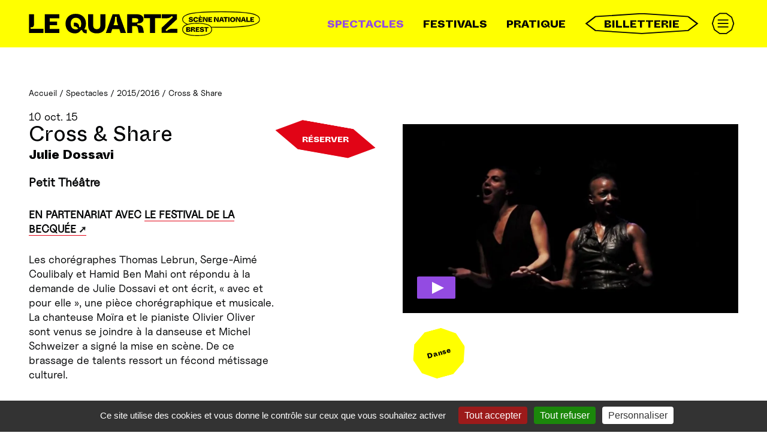

--- FILE ---
content_type: text/html; charset=utf-8
request_url: https://www.lequartz.com/cross-share.html
body_size: 20922
content:
<!DOCTYPE HTML>
<html class="page_article article_spectacle composition_spectacle ltr fr no-js" lang="fr" dir="ltr">
	<head>
		<script type='text/javascript'>/*<![CDATA[*/(function(H){H.className=H.className.replace(/\bno-js\b/,'js')})(document.documentElement);/*]]>*/</script>
		
		<meta http-equiv="Content-Type" content="text/html; charset=utf-8" />

		<title>Cross &amp; Share - Le Quartz - Scène nationale de Brest</title>
<meta name="description" content=" EN PARTENARIAT AVEC LE FESTIVAL DE LA BECQU&#201;E Les chor&#233;graphes Thomas Lebrun, Serge-Aim&#233; Coulibaly et Hamid Ben Mahi ont r&#233;pondu &#224; la demande de (&#8230;) " />
<link rel="canonical" href="https://www.lequartz.com/cross-share.html" /><meta name="generator" content="SPIP 4.4.7" />
<meta name="viewport" content="width=device-width, initial-scale=1.0">
<link rel="alternate" type="application/rss+xml" title="Syndiquer tout le site" href="spip.php?page=backend" />
<link rel='stylesheet' href='local/cache-css/219f62fa2574b53943a4dda76d3f798b.css?1765193038' type='text/css' />






<script type='text/javascript'>var var_zajax_content='content';</script><script>
var mediabox_settings={"auto_detect":true,"ns":"box","tt_img":true,"sel_g":"#documents_portfolio a[type='image\/jpeg'],#documents_portfolio a[type='image\/png'],#documents_portfolio a[type='image\/gif']","sel_c":".mediabox","str_ssStart":"Diaporama","str_ssStop":"Arr\u00eater","str_cur":"{current}\/{total}","str_prev":"Pr\u00e9c\u00e9dent","str_next":"Suivant","str_close":"Fermer","str_loading":"Chargement\u2026","str_petc":"Taper \u2019Echap\u2019 pour fermer","str_dialTitDef":"Boite de dialogue","str_dialTitMed":"Affichage d\u2019un media","splash_url":"","lity":{"skin":"_simple-dark","maxWidth":"90%","maxHeight":"90%","minWidth":"400px","minHeight":"","slideshow_speed":"2500","opacite":"0.9","defaultCaptionState":"expanded"}};
</script>
<!-- insert_head_css -->








<link rel="preload" href="plugins/lequartz/polices/ABCWhyteInktrap-Heavy.woff2" as="font" type="font/woff2" crossorigin>
<link rel="preload" href="plugins/lequartz/polices/ABCWhyteInktrap-Regular.woff2" as="font" type="font/woff2" crossorigin>
<link rel="preload" href="plugins/lequartz/polices/UncutSans-Regular.woff2" as="font" type="font/woff2" crossorigin>





<script type='text/javascript'>
var jQl={q:[],dq:[],gs:[],ready:function(a){"function"==typeof a&&jQl.q.push(a);return jQl},getScript:function(a,c){jQl.gs.push([a,c])},unq:function(){for(var a=0;a<jQl.q.length;a++)jQl.q[a]();jQl.q=[]},ungs:function(){for(var a=0;a<jQl.gs.length;a++)jQuery.getScript(jQl.gs[a][0],jQl.gs[a][1]);jQl.gs=[]},bId:null,boot:function(a){"undefined"==typeof window.jQuery.fn?jQl.bId||(jQl.bId=setInterval(function(){jQl.boot(a)},25)):(jQl.bId&&clearInterval(jQl.bId),jQl.bId=0,jQl.unqjQdep(),jQl.ungs(),jQuery(jQl.unq()), "function"==typeof a&&a())},booted:function(){return 0===jQl.bId},loadjQ:function(a,c){setTimeout(function(){var b=document.createElement("script");b.src=a;document.getElementsByTagName("head")[0].appendChild(b)},1);jQl.boot(c)},loadjQdep:function(a){jQl.loadxhr(a,jQl.qdep)},qdep:function(a){a&&("undefined"!==typeof window.jQuery.fn&&!jQl.dq.length?jQl.rs(a):jQl.dq.push(a))},unqjQdep:function(){if("undefined"==typeof window.jQuery.fn)setTimeout(jQl.unqjQdep,50);else{for(var a=0;a<jQl.dq.length;a++)jQl.rs(jQl.dq[a]); jQl.dq=[]}},rs:function(a){var c=document.createElement("script");document.getElementsByTagName("head")[0].appendChild(c);c.text=a},loadxhr:function(a,c){var b;b=jQl.getxo();b.onreadystatechange=function(){4!=b.readyState||200!=b.status||c(b.responseText,a)};try{b.open("GET",a,!0),b.send("")}catch(d){}},getxo:function(){var a=!1;try{a=new XMLHttpRequest}catch(c){for(var b=["MSXML2.XMLHTTP.5.0","MSXML2.XMLHTTP.4.0","MSXML2.XMLHTTP.3.0","MSXML2.XMLHTTP","Microsoft.XMLHTTP"],d=0;d<b.length;++d){try{a= new ActiveXObject(b[d])}catch(e){continue}break}}finally{return a}}};if("undefined"==typeof window.jQuery){var $=jQl.ready,jQuery=$;$.getScript=jQl.getScript};
jQl.loadjQ('local/cache-js/17caa2a2af0fc920603228d87d0396e6.js?1765193038')
</script>


















<!-- insert_head -->





<script type="text/javascript">
	window.spipConfig ??= {};
	spipConfig.select2 ??= {};
	spipConfig.select2.selector ??= '.associer_mot select';
</script><link rel="shortcut icon" href="local/cache-gd2/42/91842395e0adfe81e9f9c9637339d3.ico?1756109163" type="image/x-icon" />
<link rel="apple-touch-icon" sizes="57x57" href="local/cache-gd2/05/a11516e96a0e2aaa80936f9801449f.png?1756109163" />
<link rel="apple-touch-icon" sizes="114x114" href="local/cache-gd2/80/023ae692dbcc35abcfc6287309bfc1.png?1756109163" />
<link rel="apple-touch-icon" sizes="72x72" href="local/cache-gd2/e9/75ef68d5bf5dca74b992c40d98d334.png?1756109163" />
<link rel="apple-touch-icon" sizes="144x144" href="local/cache-gd2/5d/0475e47f4bd6d8ec4a33d6d63b2b0e.png?1756109163" />
<link rel="apple-touch-icon" sizes="60x60" href="local/cache-gd2/72/6f82ee2e4cc486a253693dc17e6d5a.png?1756109163" />
<link rel="apple-touch-icon" sizes="120x120" href="local/cache-gd2/8c/8dda3b53670ea7ef6f6866ab123c31.png?1756109163" />
<link rel="apple-touch-icon" sizes="76x76" href="local/cache-gd2/25/5817a5102e71cfbe32cde304732f72.png?1756109163" />
<link rel="icon" type="image/png" href="local/cache-gd2/3b/eb51c699bb38dc7e56471ce4e29056.png?1756109163" sizes="96x96" />
<link rel="icon" type="image/png" href="local/cache-gd2/58/a17bbca329c99b1de6874810c3d522.png?1756109163" sizes="16x16" />
<link rel="icon" type="image/png" href="local/cache-gd2/77/f15aa8f1d03c04b016b0ae0e232339.png?1756109163" sizes="32x32" />
<link rel="icon" type="image/png" href="local/cache-gd2/ac/556ec8187a674480427b196609224b.png?1756109163" sizes="192x192" />
<meta name="msapplication-TileImage" content="local/cache-gd2/80/023ae692dbcc35abcfc6287309bfc1.png?1756109163" />

<meta name="msapplication-TileColor" content="#fa1eb4" />
<meta name="theme-color" content="#fa1eb4" /><script type='text/javascript' src='plugins/auto/tarteaucitron/v1.9.2/lib/tarteaucitron/tarteaucitron.js' id='tauc'></script>
<script type="text/javascript">
	tarteaucitron.init({
		"privacyUrl": "", /* Privacy policy url */

		"hashtag": "#tarteaucitron", /* Ouverture automatique du panel avec le hashtag */
		"cookieName": "tarteaucitron", /* Cookie name */

		"orientation": "bottom", /* le bandeau doit être en haut (top), au milieu (middle) ou en bas (bottom) ? */

		"groupServices": false, /* Group services by category */
		"closePopup": false, /* Show a close X on the banner */

		/* Gestion petit bandeau */
		"showAlertSmall": false, /* afficher le petit bandeau en bas à droite ? */
		"cookieslist": false, /* Afficher la liste des cookies installés ? */

		/* Gestion de la petite icone Cookie */
		"showIcon": false, /* Show cookie Icon or not */
		
		"iconPosition": "BottomRight", /* BottomRight, BottomLeft, TopRight and TopLeft */

		"adblocker": false, /* Afficher un message si un adblocker est détecté */

		/* Gestion grand bandeau */
		"DenyAllCta" : true, /* Show the deny all button */
		"AcceptAllCta" : true, /* Show the accept all button when highPrivacy on */
		"highPrivacy": true, /* Si true, affiche le bandeau de consentement. Sinon, le consentement est implicite. */

		"handleBrowserDNTRequest": true, /* If Do Not Track == 1, disallow all */

		"removeCredit": false, /* supprimer le lien vers la source ? */

		"useExternalCss": false, /* If false, the tarteaucitron.css file will be loaded */
		"useExternalJs": false, /* If false, the tarteaucitron.js file will be loaded */

		

		"moreInfoLink": true, /* Show more info link */
		"readmoreLink": "/?article1162", /* Change the default readmore link */

		"mandatory": true, /* Show a message about mandatory cookies */

		"googleConsentMode": true, /* Activer le Google Consent Mode v2 pour Google ads & GA4 */
		"bingConsentMode": true, /* Activer le Bing Consent Mode pour Clarity & Bing Ads */
		"softConsentMode": false, /* Soft consent mode (le consentement est requis pour charger les tags) */
	});

	var tarteaucitronCustomText = {
		
		
		"icon": 'Gestionnaire de cookies - ouverture d’une fenêtre'
	}

	var tarteaucitronForceLanguage = 'fr';
</script>	<!-- Plugin Métas + -->
<!-- Dublin Core -->
<link rel="schema.DC" href="https://purl.org/dc/elements/1.1/" />
<link rel="schema.DCTERMS" href="https://purl.org/dc/terms/" />
<meta name="DC.Format" content="text/html" />
<meta name="DC.Type" content="Text" />
<meta name="DC.Language" content="fr" />
<meta name="DC.Title" lang="fr" content="Cross &#38; Share &#8211; Le Quartz - Sc&#232;ne nationale de Brest" />
<meta name="DC.Description.Abstract" lang="fr" content="EN PARTENARIAT AVEC LE FESTIVAL DE LA BECQU&#201;E Les chor&#233;graphes Thomas Lebrun, Serge-Aim&#233; Coulibaly et Hamid Ben Mahi ont r&#233;pondu &#224; la demande de Julie Dossavi et ont &#233;crit, &#171; avec et pour elle &#187;, une&#8230;" />
<meta name="DC.Date" content="2015-06-22" />
<meta name="DC.Date.Modified" content="2023-11-14" />
<meta name="DC.Identifier" content="https://www.lequartz.com/cross-share.html" />
<meta name="DC.Publisher" content="Le Quartz - Sc&#232;ne nationale de Brest" />
<meta name="DC.Source" content="https://www.lequartz.com" />

<meta name="DC.Creator" content="Le Quartz - Sc&#232;ne nationale de Brest" />


<meta name="DC.Subject" content="Danse" />




<!-- Open Graph -->
 
<meta property="og:rich_attachment" content="true" />

<meta property="og:site_name" content="Le Quartz - Sc&#232;ne nationale de Brest" />
<meta property="og:type" content="article" />
<meta property="og:title" content="Cross &#38; Share &#8211; Le Quartz - Sc&#232;ne nationale de Brest" />
<meta property="og:locale" content="fr_FR" />
<meta property="og:url" content="https://www.lequartz.com/cross-share.html" />
<meta property="og:description" content="EN PARTENARIAT AVEC LE FESTIVAL DE LA BECQU&#201;E Les chor&#233;graphes Thomas Lebrun, Serge-Aim&#233; Coulibaly et Hamid Ben Mahi ont r&#233;pondu &#224; la demande de Julie Dossavi et ont &#233;crit, &#171; avec et pour elle &#187;, une&#8230;" />

 

<meta property="og:image" content="https://www.lequartz.com/local/cache-vignettes/L1200xH630/0e2f00d594bf06023e1cfa5339080e-4bde5.jpg" />
<meta property="og:image:width" content="1200" />
<meta property="og:image:height" content="630" />
<meta property="og:image:type" content="image/jpeg" />



<meta property="article:published_time" content="2015-06-22" />
<meta property="article:modified_time" content="2023-11-14" />

<meta property="article:author" content="Le Quartz - Sc&#232;ne nationale de Brest" />


<meta property="article:tag" content="Danse" />







<!-- Twitter Card -->
<meta name="twitter:card" content="summary_large_image" />
<meta name="twitter:title" content="Cross &#38; Share &#8211; Le Quartz - Sc&#232;ne nationale de Brest" />
<meta name="twitter:description" content="EN PARTENARIAT AVEC LE FESTIVAL DE LA BECQU&#201;E Les chor&#233;graphes Thomas Lebrun, Serge-Aim&#233; Coulibaly et Hamid Ben Mahi ont r&#233;pondu &#224; la demande de Julie Dossavi et ont &#233;crit, &#171; avec et pour elle &#187;, une&#8230;" />
<meta name="twitter:dnt" content="on" />
<meta name="twitter:url" content="https://www.lequartz.com/cross-share.html" />

<meta name="twitter:image" content="https://www.lequartz.com/local/cache-vignettes/L506xH253/9768affc22bd72e1007b1404e0bc64-87c79.jpg?1736874462" />
</head>
	<body>
	<div class="page">
		
				
		<nav id="accesrapide" aria-label="Acc&#232;s rapide">
			<div class="menu">
	<ul class="menu-items">
		<li class="item"><a href="#navprincipale">Menu</a></li>
		<li class="item"><a href="#main">Aller au contenu</a></li>
		<li class="item"><a href="spip.php?page=recherche">Rechercher</a></li>
		<li class="item"><a href="spip.php?page=plan">Plan du site</a></li>
	</ul>
</div>		</nav>
		
		
		<header class="header" id="header">
			<div class="container">
				
				<div class="accueil">
	<a rel="start home" href="https://www.lequartz.com/">
		<span class="invisible">Accueil</span>
		<svg viewBox="0 0 836.9 89" width="386" height="41" role="img" aria-hidden="true" focusable="false">
			<use xlink:href="#logo-texte">
			</use>
		</svg>
		<svg viewBox="0 0 836.9 89" width="386" height="41" class="ellipses" role="img" aria-hidden="true" focusable="false">
			<use xlink:href="#logo-ellispes">
			</use>
		</svg>
	</a>
</div>				
				<nav id="navprincipale" aria-label="Navigation principale">
	<button id="menu_niv1-btn" class="burger" aria-controls="menu_niv1" aria-expanded="false">
		<span class="invisible">Menu</span>
		<svg xmlns="http://www.w3.org/2000/svg" xml:space="preserve" width="42" height="41" viewBox="0 0 43 41">
			<path d="m1 20.092 3.834-11.8L14.871 1h12.406l10.037 7.292 3.834 11.8-3.834 11.799-10.037 7.292H14.871L4.834 31.891 1 20.092Z" style="stroke-width:2px;"/>
			<path d="M11.081 13.605h20.074M11.081 20.105h20.074M11.081 26.605h20.074" style="fill:none;stroke-width:2px"/>
		</svg>
	</button>
	
	<ul id="menu_niv1" class="liste-items">
		
		
		<li class="item on"><a href="-spectacles-.html" class="lien_niv1 ">
			Spectacles
			
		</a></li>
		
		
		<li class="item"><a href="-festivals-.html" class="lien_niv1 ">
			Festivals
			
		</a></li>
		
		
		<li class="item"><a href="-pratique-.html" class="lien_niv1 ">
			Pratique
			
		</a></li>
		
		  
		<li class="item"><a href="billetterie-1197.html" class="lien_niv1   wrapper-picto octo billetterie">
			Billetterie
			 
			<svg viewBox="0 0 145 38" width="145" height="38" class="picto" aria-hidden="true" focusable="false" preserveAspectRatio="none">
				<use xlink:href="#octo">
				</use>
			</svg>
		</a></li>
		
		
		<li class="item">
			<button id="menu_niv2-btn" class="burger" aria-controls="menu_niv2" aria-expanded="false">
				<span class="invisible">Menu</span>
				<svg xmlns="http://www.w3.org/2000/svg" xml:space="preserve" width="42" height="41" viewBox="0 0 43 41">
					<path d="m1 20.092 3.834-11.8L14.871 1h12.406l10.037 7.292 3.834 11.8-3.834 11.799-10.037 7.292H14.871L4.834 31.891 1 20.092Z" style="stroke-width:2px;"/>
					<path d="M11.081 13.605h20.074M11.081 20.105h20.074M11.081 26.605h20.074" style="fill:none;stroke-width:2px"/>
				</svg>
			</button>
			<ul id="menu_niv2" class="liste-items menu">
				
				<li class="item">
					<button id="rub4" class="menu_niv3-btn" aria-controls="menu_niv31" aria-expanded="false">Le Quartz</button>
					
					<ul id="menu_niv31" class="liste-items menu menu_niv3">
						
						<li class="item"><a href="-le-projet-.html">Le projet</a></li>
						
						<li class="item"><a href="-les-espaces-.html">Les espaces</a></li>
						
						<li class="item"><a href="-les-evenements-d-entreprise-.html">Les événements d&#8217;entreprise</a></li>
						
						<li class="item"><a href="-nos-engagements-.html">Nos engagements</a></li>
						
						<li class="item"><a href="equipe-1251.html">Équipe</a></li>
						
						<li class="item"><a href="-partenaires-.html">Partenaires</a></li>
						
					</ul>
					
				</li>
				
				<li class="item">
					<button id="rub3" class="menu_niv3-btn" aria-controls="menu_niv32" aria-expanded="false">Publics</button>
					
					<ul id="menu_niv32" class="liste-items menu menu_niv3">
						
						<li class="item"><a href="-accessibilite-.html">Accessibilité</a></li>
						
						<li class="item"><a href="-actions-artistiques-.html">Actions artistiques</a></li>
						
						<li class="item"><a href="-coin-pedagogique-.html">Coin pédagogique</a></li>
						
					</ul>
					
				</li>
				
				<li class="item">
					<button id="rub22" class="menu_niv3-btn" aria-controls="menu_niv33" aria-expanded="false">Soutien à la création</button>
					
					<ul id="menu_niv33" class="liste-items menu menu_niv3">
						
						<li class="item"><a href="artistes-associe-es-1255.html">Artistes associé·es</a></li>
						
						<li class="item"><a href="-residences-artistiques-.html">Résidences artistiques</a></li>
						
						<li class="item"><a href="coproductions-1237.html">Coproductions</a></li>
						
					</ul>
					
				</li>
				
			</ul>
			
		</li>
	</ul>
	
</nav>			</div>
		</header>
		
		
		
		<div class="central">
			<div class="container" id="container">

				
				 
				<nav class="fildariane" id="fildariane" aria-label="Vous &#234;tes ici">
					<ul class="breadcrumb-items">
	
	
	 
	
	
	 
	

	 
	<li class="item"><a href="https://www.lequartz.com/">Accueil</a><span class="sep"> /</span></li>


<li class="item"><a href="-spectacles-.html">Spectacles</a><span class="sep"> /</span></li>

<li class="item"><a href="-2015-2016-.html">2015/2016</a><span class="sep"> /</span></li>


<li class="item  active"><span class="on">Cross &amp; Share</span></li>
</ul>				</nav>
				
				<main class="main" id="main">
					<article itemscope itemtype="http://schema.org/Event">

	

	<div class="dates-evenement">10 oct. 15</div>

	<div id="wrapper-haut">
		<div id="col">
			<div id="visuel">
				<div
	class="spip_document_ spip_document spip_documents spip_document_video ressource oembed oembed_video oembed_video oembed_vimeo"
	
>
	<figure class="spip_doc_inner">
	<div class="oembed oe-video async clearfix" style="max-width:1184px;">
	<div class="rwd-video-container oe-play-button"
		style="width:100%;height:0;padding-bottom:56.25%;background-image:url('https://i.vimeocdn.com/video/523805668-dc418be457e856a05675ff287764dc590c5dc2fc2c2c064afe672e0dadde0055-d_960?region=us');background-repeat:no-repeat;background-position:center;background-size:cover;"
			 
			onclick="if (jQuery(this).is('.oe-play-button')){jQuery(this).removeClass('oe-play-button').addClass('loading').html(decodeURIComponent('%3Ciframe%20src%3D%22https%3A%2F%2Fplayer.vimeo.com%2Fvideo%2F131524434%3Fdnt%3D1%26app_id%3D122963%26autoplay%3D1%22%20width%3D%221184%22%20height%3D%22666%22%20frameborder%3D%220%22%20allow%3D%22autoplay%3B%20fullscreen%3B%20picture-in-picture%3B%20clipboard-write%3B%20encrypted-media%3B%20web-share%22%20referrerpolicy%3D%22strict-origin-when-cross-origin%22%20title%3D%22Cross%20%26amp%3B%20Share%22%3E%3C%2Fiframe%3E'));}"
		>
			 <button onclick="jQuery(this).parent().trigger('click');"><span class="oe-play-button_label">Lecture</span></button>
			
	</div>
	<style><!--/**/.oe-video .loading {background-image:url("prive/themes/spip/images/searching.gif")!important;background-size:auto !important;}/**/--></style>
</div>

 
<figcaption class="spip_doc_legende">
<div class="spip_doc_titre" style="max-width:1184px;"><a href="https://vimeo.com/131524434" class="oe-title">Cross & Share</a> 
<span class="oe-author"><br/><span class="oe-author_par">par </span><a href="https://vimeo.com/lequartz" class="oe-author_name">Le Quartz, Brest</a></span></div>
<div class="spip_doc_titre oembed-source"><a href="https://vimeo.com/131524434" class="spip_url spip_out auto" rel="nofollow external">https://vimeo.com/131524434</a></div>
</figcaption>
	</figure>
</div>
					
				<ul id="pastilles">
					
					
					
					
					 
					<li class="wrapper-picto deca-petit genre genre1">
						Danse
						<svg viewBox="0 0 88.35 84.03" width="89" height="85" class="picto" aria-hidden="true" focusable="false" preserveAspectRatio="none">
							<use xlink:href="#deca-petit">
							</use>
						</svg>
					</li>
					
					
					
				</ul>


				
			</div>
		</div>

		<div class="wrapper-inter">

			<div id="presentation-spectacle">

				<header class="cartouche">
					<h1 class="h2" itemprop="name"><span class="crayon article-titre-35 ">Cross &amp; Share</span>
						<small class="crayon article-soustitre-35 soustitre">Julie Dossavi</small>
					</h1>
				</header>

				<div class="contenu" itemprop="description">

					
					
					<div id="lieu" itemprop="location"><p>Petit Théâtre</p>
									</div>

					
					<div class="crayon article-texte-35 texte clearfix"><p><strong>EN PARTENARIAT AVEC <a href="https://sites.google.com/site/labecquee2015/" class="spip_out" rel="external">LE FESTIVAL DE LA BECQUÉE</a></strong></p>
<p>Les chorégraphes Thomas Lebrun, Serge-Aimé Coulibaly et Hamid Ben Mahi ont répondu à la demande de Julie Dossavi et ont écrit, &#171;&nbsp;avec et pour elle&nbsp;&#187;, une pièce chorégraphique et musicale. La chanteuse Moïra et le pianiste Olivier Oliver sont venus se joindre à la danseuse et Michel  Schweizer a signé la mise en scène. De ce brassage de talents ressort un fécond métissage culturel.</p>
<p>Athlète de formation, née à Brest, devenue artiste, Julie Dossavi est au cœur de ce questionnement identitaire dansé et offre le paradoxe d’un &#171;&nbsp;solo en étant plusieurs sur scène&nbsp;&#187;. Elle parle, dialogue, s’interroge, explique son projet… Elle chante. Elle danse. Elle saisit Ravel et érotise son Boléro. Elle se joue des parures. Elle défie les regards des autres, leurs outrages et leurs rejets. Tantôt encagoulée, tantôt emperruquée blonde ou bien avec des locks, pieds nus, en talons hauts ou  en  bottes  de cuir, elle provoque et se métamorphose. Elle moque les moqueries, déjoue les insultes, toise les arrogants. Elle croise, mélange et partage… <i>Cross and Share</i>.</p></div>
				</div>

			</div>

			<div id="reserver">
				<a href="http://www.forumsirius.fr/orion/quartz.phtml?spec=1604" class="wrapper-picto hexa-plat">
					Réserver
					<svg viewBox="0 0 173 64" width="173" height="64" class="picto" aria-hidden="true" focusable="false" preserveAspectRatio="none">
						<use xlink:href="#hexa-plat">
						</use>
					</svg>
				</a>
			</div>

		</div>

	</div>

	<div id="wrapper-bas">
		<div id="infos-spectacle" class="wrapper-inter">
			<section>
				
				<ul id="horaires" class="liste-items">
					
					<li class="item">
						<meta itemprop="startDate" content="2015-10-10T18:30:00" />
						<span class="nomjour">sam</span>
							<span class="date">10 oct
								  15</span>
							<span class="horaire">18h30</span>
							</li>
					
				</ul>
				

				

			</section>

			<section>
				<div id="duree" class="crayon article-duree-35 ">1h</div>
				<div class="crayon article-tarifs-35 "><p>Carte +&nbsp;: 12 € <br class='autobr' />
Carte&nbsp;: 18 € <br class='autobr' />
Plein tarif&nbsp;: 24 €<br class='autobr' />
ou PASS Becquée</p></div>
			</section>
		</div>

		

	</div>

	<section id="distribution" class="blocdepliable">
		<a href="#" class="deplier-header"><h2>Distribution</h2></a>
		<div class="deplier-texte"><p>Conception <strong>Julie Dossavi</strong><br class='autobr' />
Chorégraphie partagée <strong>Julie Dossavi, Hamid Ben Mahi, Sergé-Aimé Coulibaly</strong> <br class='autobr' />
et <strong>Thomas Lebrun</strong> <br class='autobr' />
Mise en scène <strong>Julie Dossavi </strong> et <strong>Michel Schweizer</strong><br class='autobr' />
Dramaturgie et scénographie <strong>Michel Schweizer</strong><br class='autobr' />
 Interprétation danse<strong> Julie Dossavi</strong><br class='autobr' />
Interprétation chant <strong>Moïra </strong> <br class='autobr' />
Interprétation piano<strong> Olivier Oliver</strong><br class='autobr' />
Composition musicale <strong>Olivier Oliver</strong> et <strong>Yvan Talbot</strong><br class='autobr' />
Textes <strong>Michel Schweizer</strong><br class='autobr' />
Réalisation décor<strong> Alain Bernard Billy</strong> <br class='autobr' />
Création lumières<strong> Ivan Mathis</strong></p>
<p><strong>Production</strong>&nbsp;: Compagnie Julie Dossavi, Association Kusma<br class='autobr' />
<strong>Coproduction </strong>&nbsp;: Rencontres chorégraphiques internationales de Seine-Saint-Denis, Centre chorégraphique national de la Rochelle / Poitou-Charentes, Kader Attou, Cie Accroprap-accueil studio, CNCDC Châteauvallon-résidence, Les Treize Arches, Scène conventionnée de Brive - Arts Croisés/Ecritures d’aujourd’hui, Compagnie Hors-Série<br class='autobr' />
<strong>Soutiens</strong>&nbsp;: Les ballets C de la B (Gand/Belgique), Maison des 3 Quartiers, Centre de Beaulieu et Espace Mendès France (Poitiers), Centre National de la Danse (Pantin), Les Treize Arches, Scène conventionnée de Brive, Centre chorégraphique national de Tours, direction Thomas Lebrun, Maison du Théâtre et de la Danse d’Épinay-sur-Seine, résidence Spedidam, aide à la création-diffusion</p></div>		
	</section>

	
	<section id="documents" class="blocdepliable">
		<a href="#" class="deplier-header"><h2>À télécharger</h2></a>
		<div class="deplier-texte">
			<ul class="liste-items">
			
				<li class="item clearfix"><article class="spip_doc pdf">	
	<a href="IMG/pdf/dp-cross-and-share.pdf" class="document" rel="bookmark" type="application/pdf" title="Télécharger PDF - 1.7 Mio" >
		<div>
			dp-cross-and-share.pdf <span class="infos-document">(PDF<span class="poids"><span class="sep"> - </span>1.7 Mio</span>)</span>
			
		</div>
	</a>
</article></li>
			
				<li class="item clearfix"><article class="spip_doc pdf">	
	<a href="IMG/pdf/quartz-2015-prog-de-salle-web-crosssharepdf.pdf" class="document" rel="bookmark" type="application/pdf" title="Télécharger PDF - 509.1 kio" >
		<div>
			quartz-2015-prog-de-salle-web-crosssharepdf.pdf <span class="infos-document">(PDF<span class="poids"><span class="sep"> - </span>509.1 kio</span>)</span>
			
		</div>
	</a>
</article></li>
			
			</ul>
		</div>
	</section>
	

	<footer>
		
	</footer>

</article>				</main>
			</div>
		</div>
		
		
		<footer class="footer" id="footer">
			<div class="container">
				<ul class="menu-items">
	<li class="item"><a href="mentions-legales-et-politique-de-confidentialite.html" class="focus">Mentions légales</a></li><li class="item"><a href="politique-de-confidentialite.html" class="focus">Politique de confidentialité</a></li>
	<li class="item"><a rel="contents" href="spip.php?page=plan" class="focus">Plan du site</a></li>
	<li class="item"><a href="spip.php?page=login&amp;url=cross-share.html" rel="nofollow" class='login_modal focus'>Se connecter</a></li> 	<li class="item">
		<a href="contact.html" class="wrapper-picto octo">
			Contact
			<svg viewBox="0 0 145 38" width="145" height="38" class="picto" aria-hidden="true" focusable="false" preserveAspectRatio="none">
				<use xlink:href="#octo">
				</use>
			</svg>
		</a>
	</li>
</ul>
<ul class="menu-items">
	<li class="item"><a href="https://lequartz.notre-billetterie.com/formulaire?dial=newsletter" class="wrapper-picto ellipse newsletter">
		S'inscrire à la newsletter
		<svg viewBox="0 0 153 29" width="70" height="27" class="picto" aria-hidden="true" focusable="false" preserveAspectRatio="none">
			<use xlink:href="#ellipse">
			</use>
		</svg>
	</a></li>
	<li class="item">
		<a href="https://www.facebook.com/LeQuartzBrest/" class="wrapper-picto octo-petit sociaux">
			<span class="invisible">Suivez-nous sur Facebook</span>
			<svg viewBox="0 0 64 64" width="14" height="14" aria-hidden="true" focusable="false" preserveAspectRatio="none">
				<use xlink:href="#sociaux_fb">
				</use>
			</svg>
			<svg viewBox="0 0 27 27" width="27" height="27" class="picto" aria-hidden="true" focusable="false" preserveAspectRatio="none">
				<use xlink:href="#octo-petit">
				</use>
			</svg>
		</a>
	</li>
	<li class="item">
		<a href="https://www.instagram.com/lequartz_brest/" class="wrapper-picto octo-petit sociaux">
			<span class="invisible">Suivez-nous sur Instagram</span>
			<svg viewBox="0 0 64 64" width="14" height="14" aria-hidden="true" focusable="false" preserveAspectRatio="none">
				<use xlink:href="#sociaux_ig">
				</use>
			</svg>
			<svg viewBox="0 0 27 27" width="27" height="27" class="picto" aria-hidden="true" focusable="false" preserveAspectRatio="none">
				<use xlink:href="#octo-petit">
				</use>
			</svg>
		</a>
	</li>
</ul>			</div>
		</footer>
	</div>
	<svg version="1.1" xmlns="http://www.w3.org/2000/svg" xmlns:xlink="http://www.w3.org/1999/xlink" x="0px" y="0px" style="display:none;">
    <symbol id="logo-texte" viewBox="0 0 836.9 89">
        <path d="M0 77.9h52.7V63.1H5.9v-5.8h5c4.9 0 7.4-4 7.4-8.5V10.4H0v67.5zm57.8 0H110V63.5H75.7V50.1h26.6V36.7H75.7V24.8h34.4V10.4H57.8v67.5zm131.6-33.6c0 5-.9 9.3-2 12.6h-5.3c.2-4.7-1.1-8.8-3.6-11.5-3.1-3.5-8-5.4-15.7-4.4v13c6.5-.3 10.2 2.1 14.2 6.6l1.8 2.1c-2.4 1.5-5.5 2.4-9 2.4-11.9 0-18.3-8.6-18.3-21 0-12.5 6.6-21.1 18.4-21.1 13.3.1 19.5 10 19.5 21.3m20.2 35.1V66.2c-4.7 0-6.9-.6-9.1-1.6 3.9-5.3 6.2-12.5 6.2-20.8 0-18.7-12.4-35-37-35-24.5 0-37 16.1-37 35.7s12.1 35.1 34.3 35.1c11.7 0 18.7-6.7 21.1-11.7h4.8c1.9 8 6.8 11.5 16.7 11.5m67.7-29v-40h-18.2v37.7c0 10.5-3.9 16.3-13.2 16.3-9 0-13.2-5.5-13.2-16.3V10.4h-18.2v40c0 18.8 11.6 29.1 31.4 29.1 19.3 0 31.4-10 31.4-29.1m45.6-.5h-16.3l3.4-10c1.7-5.6 2-12.4 1.9-20.2h6.1c-.1 7.8 0 14.6 1.7 20.2l3.2 10zm9 28h19.8l-24.4-67.5h-24.1l-24.4 67.5h18.6l4.7-14.1h25.2l4.6 14.1zm64.5-45.7c0 5.1-3.9 7.8-9.2 7.8h-13.4V24.6h13.4c5.4 0 9.2 2.5 9.2 7.6m18.6-4.3c0-10.6-8.6-17.5-23.6-17.5h-35.6v67.5h18V53h10.3c6.9 0 9.7 2.5 10.8 9.3l2.6 15.5h19.3l-2.9-14.7c-2.4-11.2-8.6-13.7-21.1-13.8v-5.8C402 43.4 415 42 415 27.9m41.8-3.6h21.9V10.4h-62v13.9h21.8v53.6h18.3V24.3zM499 71.9l-4.1-4.6 41.2-38.7V10.4h-54.7v14.4h18c9.7 0 15.6-5.5 18.4-8.4l4.1 4.4-41.3 38.8v18.2h57.3V62.9h-19.3c-10.8 0-17.1 6.3-19.6 9"/>
        <path d="M815.6 37.9v-3.6h-8.7v-3.4h6.7v-3.4h-6.7v-3h8.7v-3.6h-13.3V38l13.3-.1zm-14.7 0v-3.7h-8.7V20.8h-4.6v17.1h13.3zm-25.1-9.6c.4-1.4.5-3.2.5-5.1h1.5c0 2 0 3.7.4 5.1l.8 2.5h-4.1l.9-2.5zm10.6 9.6-6.2-17.1h-6.1l-6.2 17.1h4.7l1.2-3.6h6.4l1.1 3.6h5.1zm-32.4 0v-6.7c0-3.1-1.1-5.5-2.2-7.3l1.3-.8 8.3 14.7h5.3v-17h-4.5v5c0 2.8.8 4.5 2.2 6.7l-1.3.8-7-12.5h-6.5v17.1h4.4zm-15.9-3.2c-2.9 0-4.5-2.2-4.5-5.2 0-3.1 1.6-5.3 4.5-5.3s4.5 2.2 4.5 5.3c0 3-1.6 5.2-4.5 5.2m0 3.7c6.3 0 9.4-3.9 9.4-8.9s-3.2-9-9.4-9-9.4 4.1-9.4 9 3.1 8.9 9.4 8.9m-11.4-17.6h-4.6v17.1h4.6V20.8zm-11.6 17.1V24.3h5.6v-3.5H705v3.5h5.5v13.6h4.6zm-18.4-9.6c.4-1.4.5-3.2.5-5.1h1.5c0 2 0 3.7.4 5.1l.8 2.5h-4.1l.9-2.5zm10.5 9.6L701 20.8h-6.1l-6.2 17.1h4.7l1.2-3.6h6.4l1.1 3.6h5.1zm-32.3 0v-6.7c0-3.1-1.1-5.5-2.2-7.3l1.3-.8 8.3 14.7h5.3v-17h-4.5v5c0 2.8.8 4.5 2.2 6.7l-1.3.8-7-12.5h-6.5v17.1h4.4zm-11.4 0v-3.6h-8.7v-3.4h6.7v-3.4h-6.7v-3h8.7v-3.6h-13.2V38l13.2-.1zm-28.8 0v-6.7c0-3.1-1.1-5.5-2.2-7.3l1.3-.8 8.3 14.7h5.3v-17h-4.5v5c0 2.8.8 4.5 2.2 6.7l-1.3.8-7-12.5h-6.5v17.1h4.4zm-6.7 0v-3.6h-8.7v-3.4h6.7v-3.4h-6.7v-3h8.7v-3.6h-13.3V38l13.3-.1zm-4.9-18.6-1.3-3.8h-4.9l3.2 3.8h3zm-18.4 19.1c4.3 0 7.2-2.2 8.4-5.4l-4.4-1.6c-.7 2.1-2 3.3-4.1 3.3-2.6 0-4.2-2-4.2-5.2 0-3.4 1.6-5.3 4.2-5.3 2.2 0 3.4 1.2 4 3.3L613 26c-1-3.2-4.1-5.5-8.3-5.5-5.5 0-9.2 3.8-9.2 9s3.6 8.9 9.2 8.9m-18 0c5.2 0 7.8-2.4 7.8-5.5s-2.4-4.9-6.2-5.4l-2.2-.3c-1.3-.2-2-.7-2-1.6 0-.9.7-1.8 2.5-1.8s2.8 1.1 3.2 2.4l4.5-1.1c-.7-2.6-3.2-4.7-7.6-4.7-4.6 0-7.2 2.4-7.2 5.4 0 3.2 2 4.7 5.7 5.2l2.1.3c1.7.2 2.3.9 2.3 1.8 0 1.1-.8 1.9-2.9 1.9-2.3 0-3.4-1.4-3.7-3l-4.5 1.2c.6 2.8 3.2 5.2 8.2 5.2M644.9 74V60.4h5.6v-3.5h-15.7v3.5h5.5V74h4.6zm-18.1.4c5.2 0 7.8-2.4 7.8-5.5s-2.4-4.9-6.2-5.4l-2.2-.3c-1.3-.2-2-.7-2-1.6s.7-1.8 2.5-1.8 2.8 1.1 3.2 2.4l4.5-1.1c-.7-2.6-3.2-4.7-7.6-4.7-4.6 0-7.2 2.4-7.2 5.4 0 3.2 2 4.7 5.7 5.2l2.1.3c1.7.2 2.3.9 2.3 1.8 0 1.1-.8 1.9-2.9 1.9-2.2 0-3.4-1.4-3.7-3l-4.5 1.2c.7 2.9 3.3 5.2 8.2 5.2m-9.1-.4v-3.6H609V67h6.7v-3.4H609v-3h8.7V57h-13.3v17.1l13.3-.1zm-26.2-13.6h3.4c1.4 0 2.3.6 2.3 1.9s-1 2-2.3 2h-3.4v-3.9zm0 13.6v-6.3h2.6c1.8 0 2.5.6 2.7 2.4l.7 3.9h4.9l-.7-3.7c-.6-2.8-2.2-3.5-5.4-3.5v-1.5c2.3 0 5.6-.4 5.6-4 0-2.7-2.2-4.5-6-4.5h-9v17.1l4.6.1zm-16.9-7.2h3.3c1.4 0 2.4.6 2.4 1.9s-1 1.8-2.4 1.8h-3.3v-3.7zm0-6.5h3.3c1.3 0 2.2.5 2.2 1.6s-.8 1.6-2.2 1.6h-3.3v-3.2zm4.1 13.7c3.9 0 6.3-1.7 6.3-4.4s-2.1-3.8-5.3-3.9v-1.4c2.9-.1 4.7-1.3 4.7-3.6 0-2.1-1.8-3.8-5.6-3.8h-8.7V74h8.6z"/>
    </symbol>
    <symbol id="logo-ellispes" viewBox="0 0 836.9 89">
        <path d="M660.3 57c11 .3 22.9.4 35.9.4 99.4 0 139.5-8.5 139.5-28.1 0-21-40.1-28.1-139.5-28.1S556.7 8.3 556.7 29.3c0 7.5 5.8 13.3 18.6 17.7"/>
        <path d="M662.3 65.4c0-12.8-15.2-22.3-52.8-22.3s-52.8 9.5-52.8 22.3 15.2 22.3 52.8 22.3c37.6 0 52.8-9.5 52.8-22.3z"/>
    </symbol>
    <symbol id="ellipse" viewBox="0 0 153 29">
        <path d="M152.237 14.16c0 13.963-33.937 13.963-75.8 13.963-41.862 0-75.798 0-75.798-13.963S34.575.197 76.438.197c41.862 0 75.799 0 75.799 13.963Z"/>
    </symbol>
    <symbol id="hexa" viewBox="0 0 180 88">
        <path d="m90 1.48-90 22v44l90 22 90-22v-44l-90-22Z" transform="translate(0 -1.48)"/>
    </symbol>
    <symbol id="hexa-plat" viewBox="0 0 173 64">
       <path d="M47.12 14.47 3.94 46.14 47.12 77.8h86.35l43.18-31.66-43.18-31.67H47.12Z" transform="translate(-3.765 -14.397)"/>
    </symbol>
    <symbol id="octo" viewBox="0 0 145 38">
        <path d="m131.503 6.172 11.696 12.578-11.696 12.578-59.004 5.46-59.004-5.46L1.8 18.75 13.495 6.172 72.5.712l59.004 5.46Z"/>
    </symbol>
    <symbol id="octo-petit" viewBox="0 0 27 27">
        <path d="m13.201.792 9.253 3.832 3.832 9.252-3.832 9.253L13.2 26.96 3.95 23.129.117 13.876l3.832-9.252L13.201.792Z"/>
    </symbol>
    <symbol id="deca" viewBox="0 0 178 51">
        <path d="m90 19.36-55.45 4.83L1 36.84v15.62l33.55 12.65L90 69.94l55.45-4.83L179 52.46V36.84l-33.55-12.65L90 19.36Z" transform="translate(-1 -19.36)"/>
    </symbol>
    <symbol id="deca-petit" viewBox="0 0 88.35 84.03">
       <path d="M30.52 0 8.44 16.05 0 42.01l8.44 25.97 22.08 16.05h27.31l22.08-16.05 8.44-25.97-8.44-25.96L57.83 0H30.52z"/>
    </symbol>
    <symbol id="deca-long" viewBox="0 0 99 27">
        <path d="m94.15 4.458 4.296 9.042-4.296 9.042L78.67 26.5H20.33L4.85 22.542.553 13.5l4.295-9.042L20.331.5h58.338L94.15 4.458Z"/>
    </symbol>
    <symbol id="dodeca" viewBox="0 0 167 42">
        <path d="m83.5 0 61.75 2.813 15.204 7.687L167 21l-6.546 10.5-15.204 7.687L83.5 42l-61.75-2.813L6.546 31.5 0 21l6.546-10.5L21.75 2.813 83.5 0Z"/>
    </symbol>
     
    <symbol id="dansfabrik-logo" viewBox="0 0 127 43">
        <path d="M121.279 42.295H127l-2.89-17.725 2.862-14.894h-5.693l-2.065 13.566V0h-5.455v42.295h5.455V26.22l2.065 16.075Zm-14.866-36.75c0 1.8 1.297 3.128 3.097 3.128 1.799 0 3.068-1.328 3.068-3.127 0-1.8-1.297-3.097-3.068-3.097-1.772 0-3.097 1.297-3.097 3.097Zm.354 36.75h5.455V9.673h-5.455v32.622Zm-12.71 0h5.455V15.662c0-.53.265-.796.618-.796.325 0 .5.206.5.618v10.942h5.103V13.685c0-2.95-.944-4.306-2.862-4.306-1.769 0-3.037 1.356-3.659 3.54V9.676h-5.161v32.619h.005Zm-8.465-5.25V14.954c0-.503.207-.915.71-.915.502 0 .709.412.709.915v22.09c0 .503-.207.915-.71.915-.502 0-.709-.412-.709-.915m3.48 5.605c2.154 0 3.54-1.416 3.54-4.63V13.771c0-3.008-1.355-4.452-3.48-4.452-1.653 0-2.89 1.031-3.54 2.506V0h-5.455v42.295h5.455V40.26c.56 1.387 1.74 2.39 3.48 2.39m-17.461-6.758v-8.936c0-1.768.234-2.45 1.237-2.977l.294-.147v12.919c0 .709-.266 1.062-.709 1.062-.65 0-.825-.65-.825-1.918m-1.766 6.752c1.769 0 3.097-1.122 3.687-2.715.028.65.147 1.562.266 2.359h5.28c-.237-1.681-.472-3.656-.472-5.102V15.366c0-4.012-2.359-6.046-5.958-6.046-3.952 0-6.399 2.184-6.399 6.755v3.509h5.486V15.04c0-.59.207-.975.707-.975s.709.353.709.944v5.34l-2.36.649c-3.508.975-4.867 2.743-4.867 7.227v8.404c0 3.953 1.269 6.018 3.921 6.018Zm-14.306-.353h5.693V23.36h4.099v-5.309h-4.1V5.221h4.453V0H55.536v42.295Zm-7.461.353c3.746 0 6.252-2.094 6.252-6.343v-4.717c0-3.6-1.387-5.162-3.184-6.902l-2.478-2.978c-1.09-1.062-1.268-1.562-1.268-2.95v-3.655c0-.71.237-1.121.766-1.121.502 0 .737.384.737 1.062v5.28h5.367v-4.659c0-4.305-2.358-6.342-6.105-6.342-3.746 0-6.283 2.271-6.283 6.342v3.393c0 3.156.975 4.63 2.831 6.37l2.272 2.685c1.09 1.03 1.827 1.74 1.827 3.893v4.718c0 .884-.237 1.209-.768 1.209-.56 0-.737-.385-.737-1.09v-6.696h-5.487v6.283c0 4.099 2.419 6.224 6.252 6.224M29.17 8.376h3.068c0-.443.235-.678.65-.678.825 0 2.33.797 3.746.797 1.918 0 3.156-1.268 3.096-3.952h-2.98c0 .443-.206.678-.619.678-.709 0-2.124-.766-3.599-.766-2.477 0-3.421 1.622-3.362 3.921Zm-.765 33.919h5.455V15.04c0-.531.294-.797.709-.797.384 0 .678.238.678.71v27.34h5.455V13.627c0-2.803-1.15-4.306-3.274-4.306-1.828 0-3.156 1.122-3.805 2.918V9.673H28.4v32.619l.003.003Zm-8.526-6.402v-8.936c0-1.768.234-2.45 1.24-2.977l.294-.147v12.919c0 .709-.266 1.062-.71 1.062-.65 0-.825-.65-.825-1.918m-1.768 6.752c1.768 0 3.096-1.122 3.687-2.715.028.65.147 1.562.265 2.359h5.28c-.234-1.681-.471-3.656-.471-5.102V15.366c0-4.012-2.36-6.046-5.959-6.046-3.952 0-6.398 2.184-6.398 6.755v3.509H20V15.04c0-.59.206-.975.71-.975.502 0 .708.353.708.944v5.34l-2.359.649c-3.509.975-4.867 2.743-4.867 7.227v8.404c0 3.953 1.268 6.018 3.92 6.018M5.694 37.102V5.19h.265c.856 0 1.328.353 1.328 1.387v28.991c0 1.122-.384 1.534-1.297 1.534h-.296ZM0 42.295h5.927c4.924 0 7.196-2.184 7.196-6.518V6.371C13.126 2.27 11 0 6.518 0H0v42.295Z"/>
    </symbol>
    <symbol id="dansfabrik-baseline" viewBox="0 0 61 15">
        <path d="M59.946 14.735c.39 0 .743-.08.966-.187v-1.511a1.02 1.02 0 0 1-.322.06c-.195 0-.35-.08-.35-.334v-7.38h.672V3.862h-.672v-2.41l-1.797.557V3.86h-.616v1.523h.596v7.808c0 1.113.673 1.543 1.523 1.543Zm-4.235.04c1.24 0 2.068-.693 2.068-2.1v-1.562c0-1.19-.457-1.706-1.053-2.283l-.82-.986c-.361-.35-.42-.517-.42-.974V5.66c0-.234.079-.37.254-.37.166 0 .243.128.243.35v1.747h1.777V5.844c0-1.424-.78-2.099-2.02-2.099s-2.08.752-2.08 2.1v1.12c0 1.046.322 1.532.938 2.108l.752.887c.361.342.604.577.604 1.289v1.562c0 .294-.079.401-.254.401-.186 0-.243-.127-.243-.361v-2.215h-1.816v2.079c0 1.356.8 2.06 2.068 2.06m-4.622-6.696v-2.45c0-.175.079-.293.234-.293.167 0 .243.116.243.294v2.449h-.477Zm.234 6.695c1.277 0 2.06-.751 2.06-2.079v-2.537h-1.817v2.712c0 .167-.068.303-.243.303-.166 0-.234-.136-.234-.303V9.542h2.294v-3.67c0-1.375-.78-2.127-2.06-2.127s-2.05.76-2.05 2.127v6.823c0 1.297.762 2.08 2.05 2.08Zm-6.147-.118h1.805V5.844c0-.175.087-.263.206-.263.108 0 .167.068.167.207V9.41h1.69V5.194c0-.974-.314-1.423-.947-1.423-.585 0-1.006.449-1.21 1.17V3.866h-1.709V14.66l-.002-.005Zm-2.856-8.199V2.29h.04c.389 0 .536.175.536.596v2.831c0 .509-.147.74-.537.74h-.04Zm0 6.569V8.068h.048c.42 0 .565.226.565.672v3.475c0 .556-.147.81-.565.81h-.048Zm-1.885 1.63h2.119c1.483 0 2.294-.724 2.294-2.362V9.22c0-1.28-.45-1.777-1.308-2.02.8-.243 1.24-.839 1.24-1.94V2.77c0-1.395-.731-2.107-2.167-2.107h-2.175v13.996l-.003-.003Zm-4.136-6.577v-2.45c0-.175.08-.293.235-.293.166 0 .243.116.243.294v2.449h-.478Zm.235 6.695c1.28 0 2.06-.751 2.06-2.079v-2.537h-1.817v2.712c0 .167-.068.303-.243.303-.167 0-.235-.136-.235-.303V9.542h2.294v-3.67c0-1.375-.78-2.127-2.06-2.127s-2.05.76-2.05 2.127v6.823c0 1.297.762 2.08 2.05 2.08Zm-4.721-1.856V5.61c0-.167.068-.303.234-.303.176 0 .235.136.235.303v7.308c0 .167-.068.303-.235.303-.166 0-.234-.136-.234-.303Zm-.664 1.856c.545 0 .927-.282 1.133-.78v.665h1.814V.663h-1.806v3.2h-.008v.713c-.187-.47-.565-.83-1.122-.83-.77 0-1.2.508-1.2 1.55v8.032c0 1.014.508 1.444 1.189 1.444m-4.856-.116h1.805V.66H26.29v13.996Zm-2.763-2.116V9.582c0-.585.079-.811.41-.986l.098-.048v4.274c0 .235-.087.35-.234.35-.215 0-.274-.214-.274-.632Zm-.585 2.234c.585 0 1.025-.37 1.22-.898.009.215.048.517.088.78h1.746c-.08-.557-.155-1.21-.155-1.69v-7.22c0-1.328-.78-2-1.972-2-1.309 0-2.12.722-2.12 2.234v1.16h1.814V5.639c0-.195.068-.322.235-.322.167 0 .234.116.234.31v1.766l-.78.215c-1.16.322-1.61.907-1.61 2.39v2.783c0 1.308.421 1.992 1.3 1.992m-4.828-.116h2.723L21.63 3.86h-1.805l-.33 8.998h-.02l-.322-8.998h-1.834l.8 10.795h-.003Zm-2.967-12.16c0 .597.43 1.034 1.026 1.034.596 0 1.014-.44 1.014-1.034 0-.593-.43-1.025-1.014-1.025a.996.996 0 0 0-1.026 1.025Zm.12 12.16h1.804V3.86h-1.805v10.795Zm-1.221.079c.39 0 .74-.08.966-.187v-1.511c-.088.028-.195.06-.322.06-.195 0-.35-.08-.35-.334v-7.38h.672V3.862h-.672v-2.41l-1.797.557V3.86h-.616v1.523h.596v7.808c0 1.113.672 1.543 1.523 1.543Zm-4.235.04c1.24 0 2.068-.693 2.068-2.1v-1.562c0-1.19-.458-1.706-1.054-2.283l-.82-.986c-.36-.35-.417-.517-.417-.974V5.66c0-.234.079-.37.254-.37.167 0 .243.128.243.35v1.747h1.777V5.844c0-1.424-.78-2.099-2.02-2.099s-2.08.752-2.08 2.1v1.12c0 1.046.323 1.532.939 2.108l.751.887c.362.342.605.577.605 1.289v1.562c0 .294-.08.401-.255.401-.186 0-.243-.127-.243-.361v-2.215H7.744v2.079c0 1.356.8 2.06 2.068 2.06ZM5.19 8.078v-2.45c0-.175.079-.293.234-.293.167 0 .243.116.243.294v2.449H5.19Zm.232 6.695c1.277 0 2.06-.751 2.06-2.079v-2.537H5.664v2.712c0 .167-.068.303-.243.303-.167 0-.235-.136-.235-.303V9.542H7.48v-3.67c0-1.375-.78-2.127-2.06-2.127s-2.048.76-2.048 2.127v6.823c0 1.297.76 2.08 2.049 2.08Zm-4.653-.118h1.805V5.384h.684V3.86h-.724V2.584c0-.342.175-.469.45-.469.107 0 .194.02.274.04V.652a2.12 2.12 0 0 0-.684-.1C1.52.553.769 1.119.769 2.438v1.424H.164v1.523H.77v9.272Z"/>
    </symbol>
    <symbol id="noborder-logo" viewBox="0 0 425 50">
        <path d="M.346 49V1.814h11.238L35.363 29.63V1.814h11.734V49H35.549l-23.53-27.07V49H.345Zm81.561.993c-18.315 0-28.684-11.3-28.684-24.586C53.223 12.06 63.592.821 81.907.821c18.378 0 28.684 11.238 28.684 24.586 0 13.287-10.306 24.586-28.684 24.586Zm0-10.058c10.617 0 16.08-7.885 16.08-14.528 0-6.643-5.463-14.528-16.08-14.528-10.617 0-16.08 7.885-16.08 14.528 0 6.643 5.463 14.528 16.08 14.528ZM116.879 49V1.814h21.42c11.672 0 19.93 3.726 19.93 12.045 0 4.533-3.043 8.444-8.01 9.313 6.768 1.242 10.99 6.147 10.99 11.796 0 9.19-8.258 14.032-20.303 14.032h-24.027Zm11.672-28.436h8.071c5.899 0 9.251-1.365 9.251-4.16 0-3.041-3.042-4.594-8.692-4.594h-8.63v8.754Zm0 18.44h9.624c6.146 0 10.678-1.428 10.678-5.277 0-3.912-4.408-5.402-10.927-5.402h-9.375v10.68Zm65.099 10.99c-18.315 0-28.684-11.3-28.684-24.587 0-13.348 10.369-24.586 28.684-24.586 18.378 0 28.684 11.238 28.684 24.586 0 13.287-10.306 24.586-28.684 24.586Zm0-10.059c10.617 0 16.081-7.885 16.081-14.528 0-6.643-5.464-14.528-16.081-14.528-10.617 0-16.08 7.885-16.08 14.528 0 6.643 5.463 14.528 16.08 14.528ZM228.622 49V1.814h21.42c12.045 0 19.93 5.216 19.93 14.529 0 8.381-8.196 13.907-16.702 14.652L273.262 49h-14.218l-18.75-16.888V49h-11.672Zm11.672-26.76h8.32c4.594 0 9.003-1.179 9.003-5.028 0-3.974-4.036-5.402-9.5-5.402h-7.823v10.43ZM300.347 49h-23.22V1.814h23.593c16.887 0 26.076 5.464 26.076 23.22 0 18.627-8.878 23.966-26.449 23.966Zm-11.548-10.058h9.996c10.244 0 15.584-1.676 15.584-13.473 0-11.734-4.781-13.597-15.584-13.597h-9.996v27.07Zm55.536-1.552h30.111V49h-41.66V1.814h40.419v11.61h-28.87v6.582h26.386v10.492h-26.386v6.892ZM380.079 49V1.814h21.42c12.044 0 19.929 5.216 19.929 14.529 0 8.381-8.195 13.907-16.701 14.652L424.719 49h-14.218l-18.75-16.888V49h-11.672Zm11.672-26.76h8.32c4.594 0 9.002-1.179 9.002-5.028 0-3.974-4.036-5.402-9.499-5.402h-7.823v10.43Z"/>
    </symbol>
    <symbol id="noborder-baseline" viewBox="0 0 635 19">
        <path d="M14.344 4.967H4.873v2.226h8.526v3.549H4.873V17H.925V1.04h13.419v3.927Zm5.232 8.106H29.76V17H15.67V1.04h13.67v3.927h-9.764v2.226H28.5v3.549h-8.925v2.331Zm19.86 4.263c-5.523 0-8.21-2.163-8.547-5.502h4.263c.567 1.575 2.1 2.247 4.41 2.247 1.848 0 2.94-.525 2.94-1.386 0-.861-1.554-1.344-2.982-1.764-1.239-.357-2.562-.651-3.864-1.155-2.268-.84-3.99-2.016-3.99-4.305 0-3.465 3.738-4.767 7.245-4.767 4.62 0 7.14 2.121 7.308 5.334h-4.305c-.21-1.68-1.806-2.121-3.234-2.121-.987 0-2.688.273-2.688 1.344-.02.735.651 1.155 2.1 1.533.84.231 1.512.441 3.402 1.008 1.575.441 5.124 1.113 5.124 4.725 0 3.213-2.625 4.809-7.182 4.809ZM62.86 4.967h-5.754V17h-3.948V4.967h-5.796V1.04h15.477l.021 3.927ZM64.145 17V1.04h3.948V17h-3.948Zm12.55 0-7.58-15.96h4.388l5.23 11.487L83.96 1.04h4.39L80.79 17h-4.096Zm8.483 0 7.58-15.96h4.096l7.56 15.96h-4.347l-1.575-3.108H91.12L89.525 17h-4.347Zm7.203-6.657h4.85l-2.435-4.83-2.415 4.83Zm17.203 2.73h9.513V17h-13.419V1.04h3.906v12.033ZM134.574 17h-7.854V1.04h7.98c5.712 0 8.82 1.848 8.82 7.854 0 6.3-3.003 8.106-8.946 8.106Zm-3.906-3.402h3.381c3.465 0 5.271-.567 5.271-4.557 0-3.969-1.617-4.599-5.271-4.599h-3.381v9.156Zm18.784-.525h10.185V17h-14.091V1.04h13.671v3.927h-9.765v2.226h8.925v3.549h-8.925v2.331Zm19.86 4.263c-5.523 0-8.211-2.163-8.547-5.502h4.263c.567 1.575 2.1 2.247 4.41 2.247 1.848 0 2.94-.525 2.94-1.386 0-.861-1.554-1.344-2.982-1.764-1.239-.357-2.562-.651-3.864-1.155-2.268-.84-3.99-2.016-3.99-4.305 0-3.465 3.738-4.767 7.245-4.767 4.62 0 7.14 2.121 7.308 5.334h-4.305c-.21-1.68-1.806-2.121-3.234-2.121-.987 0-2.688.273-2.688 1.344-.021.735.651 1.155 2.1 1.533.84.231 1.512.441 3.402 1.008 1.575.441 5.124 1.113 5.124 4.725 0 3.213-2.625 4.809-7.182 4.809ZM185.064 17V1.04h4.347l5.544 11.508 5.502-11.508h4.368V17h-3.948V8.705L196.845 17h-3.801l-4.032-8.295V17h-3.948Zm30.598.336c-6.027 0-7.896-2.247-7.896-6.405V1.04h3.948v8.001c0 3.003.231 4.893 3.948 4.893s3.948-1.89 3.948-4.893V1.04h3.969v9.891c0 4.326-1.932 6.405-7.917 6.405Zm18.209 0c-5.523 0-8.211-2.163-8.547-5.502h4.263c.567 1.575 2.1 2.247 4.41 2.247 1.848 0 2.94-.525 2.94-1.386 0-.861-1.554-1.344-2.982-1.764-1.239-.357-2.562-.651-3.864-1.155-2.268-.84-3.99-2.016-3.99-4.305 0-3.465 3.738-4.767 7.245-4.767 4.62 0 7.14 2.121 7.308 5.334h-4.305c-.21-1.68-1.806-2.121-3.234-2.121-.987 0-2.688.273-2.688 1.344-.021.735.651 1.155 2.1 1.533.84.231 1.512.441 3.402 1.008 1.575.441 5.124 1.113 5.124 4.725 0 3.213-2.625 4.809-7.182 4.809Zm9.164-.336V1.04h3.948V17h-3.948Zm25.215-7.98c0 2.541-1.113 4.851-3.192 6.405l3.192 2.961h-4.473l-1.659-1.533c-1.05.315-2.247.483-3.57.483-6.195 0-9.702-3.822-9.702-8.316 0-4.515 3.507-8.316 9.702-8.316 6.216 0 9.702 3.801 9.702 8.316Zm-9.702 4.914c.147 0 .273 0 .42-.021l-2.646-2.436h4.473l1.365 1.281c1.239-.987 1.869-2.436 1.869-3.738 0-2.247-1.869-4.914-5.481-4.914s-5.481 2.667-5.481 4.914 1.869 4.914 5.481 4.914Zm19.766 3.402c-6.027 0-7.896-2.247-7.896-6.405V1.04h3.948v8.001c0 3.003.231 4.893 3.948 4.893s3.948-1.89 3.948-4.893V1.04h3.969v9.891c0 4.326-1.932 6.405-7.917 6.405Zm14.323-4.263h10.185V17h-14.091V1.04h13.671v3.927h-9.765v2.226h8.925v3.549h-8.925v2.331Zm19.861 4.263c-5.523 0-8.211-2.163-8.547-5.502h4.263c.567 1.575 2.1 2.247 4.41 2.247 1.848 0 2.94-.525 2.94-1.386 0-.861-1.554-1.344-2.982-1.764-1.239-.357-2.562-.651-3.864-1.155-2.268-.84-3.99-2.016-3.99-4.305 0-3.465 3.738-4.767 7.245-4.767 4.62 0 7.14 2.121 7.308 5.334h-4.305c-.21-1.68-1.806-2.121-3.234-2.121-.987 0-2.688.273-2.688 1.344-.021.735.651 1.155 2.1 1.533.84.231 1.512.441 3.402 1.008 1.575.441 5.124 1.113 5.124 4.725 0 3.213-2.625 4.809-7.182 4.809ZM328.25 17V1.04h7.455c3.864 0 6.531 1.764 6.531 5.124 0 3.591-2.772 5.208-6.846 5.208h-3.192V17h-3.948Zm3.948-9.009h2.646c1.827 0 3.213-.399 3.213-1.722 0-1.344-1.344-1.848-3.213-1.848h-2.646v3.57Zm21.014 9.345c-6.195 0-9.702-3.822-9.702-8.316 0-4.515 3.507-8.316 9.702-8.316 6.216 0 9.702 3.801 9.702 8.316 0 4.494-3.486 8.316-9.702 8.316Zm0-3.402c3.591 0 5.439-2.667 5.439-4.914s-1.848-4.914-5.439-4.914-5.439 2.667-5.439 4.914 1.848 4.914 5.439 4.914ZM365.041 17V1.04h7.455c3.864 0 6.531 1.764 6.531 5.124 0 3.591-2.772 5.208-6.846 5.208h-3.192V17h-3.948Zm3.948-9.009h2.646c1.827 0 3.213-.399 3.213-1.722 0-1.344-1.344-1.848-3.213-1.848h-2.646v3.57Zm19.985 9.345c-6.027 0-7.896-2.247-7.896-6.405V1.04h3.948v8.001c0 3.003.231 4.893 3.948 4.893s3.948-1.89 3.948-4.893V1.04h3.969v9.891c0 4.326-1.932 6.405-7.917 6.405Zm14.323-4.263h9.513V17h-13.419V1.04h3.906v12.033ZM412.605 17l7.581-15.96h4.095l7.56 15.96h-4.347l-1.575-3.108h-7.371L416.952 17h-4.347Zm7.203-6.657h4.851l-2.436-4.83-2.415 4.83ZM432.896 17V1.04h3.948V17h-3.948Zm6.67 0V1.04h7.245c4.074 0 6.741 1.764 6.741 4.914 0 2.835-2.772 4.704-5.649 4.956l6.762 6.09h-4.809l-6.342-5.712V17h-3.948Zm3.948-9.051h2.814c1.554 0 3.045-.399 3.045-1.701 0-1.344-1.365-1.827-3.213-1.827h-2.646v3.528Zm16.364 5.124h10.185V17h-14.091V1.04h13.671v3.927h-9.765v2.226h8.925v3.549h-8.925v2.331Zm19.861 4.263c-5.523 0-8.211-2.163-8.547-5.502h4.263c.567 1.575 2.1 2.247 4.41 2.247 1.848 0 2.94-.525 2.94-1.386 0-.861-1.554-1.344-2.982-1.764-1.239-.357-2.562-.651-3.864-1.155-2.268-.84-3.99-2.016-3.99-4.305 0-3.465 3.738-4.767 7.245-4.767 4.62 0 7.14 2.121 7.308 5.334h-4.305c-.21-1.68-1.806-2.121-3.234-2.121-.987 0-2.688.273-2.688 1.344-.021.735.651 1.155 2.1 1.533.84.231 1.512.441 3.402 1.008 1.575.441 5.124 1.113 5.124 4.725 0 3.213-2.625 4.809-7.182 4.809ZM503.345 17h-7.854V1.04h7.98c5.712 0 8.82 1.848 8.82 7.854 0 6.3-3.003 8.106-8.946 8.106Zm-3.906-3.402h3.381c3.465 0 5.271-.567 5.271-4.557 0-3.969-1.617-4.599-5.271-4.599h-3.381v9.156Zm22.815 3.738c-6.027 0-7.896-2.247-7.896-6.405V1.04h3.948v8.001c0 3.003.231 4.893 3.948 4.893s3.948-1.89 3.948-4.893V1.04h3.969v9.891c0 4.326-1.932 6.405-7.917 6.405ZM539.05 17V1.04h4.347l5.544 11.508 5.502-11.508h4.368V17h-3.948V8.705L550.831 17h-3.801l-4.032-8.295V17h-3.948Zm31.545.336c-6.195 0-9.702-3.822-9.702-8.316 0-4.515 3.507-8.316 9.702-8.316 6.216 0 9.702 3.801 9.702 8.316 0 4.494-3.486 8.316-9.702 8.316Zm0-3.402c3.591 0 5.439-2.667 5.439-4.914s-1.848-4.914-5.439-4.914-5.439 2.667-5.439 4.914 1.848 4.914 5.439 4.914ZM582.424 17V1.04h3.801l8.043 9.408V1.04h3.969V17h-3.906l-7.959-9.156V17h-3.948Zm26.598 0h-7.854V1.04h7.98c5.712 0 8.82 1.848 8.82 7.854 0 6.3-3.003 8.106-8.946 8.106Zm-3.906-3.402h3.381c3.465 0 5.271-.567 5.271-4.557 0-3.969-1.617-4.599-5.271-4.599h-3.381v9.156Zm18.784-.525h10.185V17h-14.091V1.04h13.671v3.927H623.9v2.226h8.925v3.549H623.9v2.331Z"/>
    </symbol>
    <symbol id="happyquartz-logo" viewBox="0 0 422.3 160.3">
        <path d="m43 101.7 13.2-2.3-9.9-57.3-13.2 2.3 4 23.2L17.3 71l-4-23.2L0 50.1l9.9 57.3 13.3-2.3-3.9-22.8L39 79l4 22.7zm41.4-17.1c-5.6 1-10.2-3-11.2-8.4-.9-5.4 2-10.7 7.7-11.7 5.6-1 10.2 3 11.2 8.4.9 5.5-2.1 10.7-7.7 11.7zm5.2-25.8c-2.5-3.3-8.1-5.4-13.2-4.6-11.4 2-17.7 12.2-15.7 24s11.4 19.4 22.8 17.4c5.1-.9 9.6-4.7 10.9-8.6l1 5.6 12.5-2.2-6.7-39.4-12.5 2.2.9 5.6zm45.1-3.6c5.6-1 10.1 3 11.1 8.5.9 5.5-2 10.7-7.6 11.7-5.7 1-10.3-2.9-11.2-8.4-1.1-5.6 1.9-10.8 7.7-11.8zM129.3 81c2.5 3.3 8.1 5.4 13.3 4.5 11.4-2 17.7-12.2 15.7-24s-11.4-19.4-22.8-17.4c-5.2.9-9.7 4.8-11 8.7l-1-5.6-12.5 2.1 9.1 50.7 12.5-2.2-3.3-16.8zm56.8-34.7c5.6-1 10.1 3 11.1 8.5.9 5.5-2 10.7-7.6 11.7-5.7 1-10.3-2.9-11.2-8.4-1-5.5 2-10.8 7.7-11.8zm-5.3 25.8c2.5 3.3 8.1 5.4 13.3 4.5 11.4-2 17.7-12.2 15.7-24S198.4 33.2 187 35.2c-5.2.9-9.7 4.8-11 8.7l-1-5.6-12.5 2.2 9.9 57.3 12.5-2.2-4.1-23.5zm39.3 2.2c1.6 9.4 9.2 14.8 21.9 12.6 15-2.6 20.3-9 17.9-22.8l-6.8-39.2-12.5 2.1 3.4 19.8c1 6.1-.7 10.4-5.9 11.3-5.2.9-7.6-2.7-8.6-8.4L226 29.5l-12.4 2.1 3.9 22.8c1 5.6 2.2 9.4 5.2 12 2.6 2.4 6.8 3.5 11.8 2.6 6.1-1.1 10.3-4.3 11.8-8.9l1.2 6.7c1.2 6.7-.9 9.7-6.3 10.6-5.2.9-8-1.6-8.8-5.3l-12.3 2.2z"/><path d="M151.1 120.4c.1-16-11.4-30.6-30.6-30.7-19.4-.1-30.9 14.5-30.9 30.5-.1 16 11.3 30.5 30.6 30.7l6.9 9.5 11.8-5.9-5-6.7c10.9-4.9 17.2-15.8 17.2-27.4zm-30.8 18.3c-10.6 0-17-9-17-18.5 0-9.6 6.5-18.4 17.1-18.4 10.6 0 17 9 17 18.5 0 9.6-6.5 18.4-17.1 18.4zm64.1-29.2-.1 20.1c0 6.1-2.5 10.1-7.8 10.1s-7-4-7-9.7l.1-20.5H157l-.1 23.8c0 5.7.5 9.6 3 12.7 2.1 2.8 6 4.6 11.2 4.6 6.2 0 10.9-2.5 13.2-6.7v5.7H197l.1-40-12.7-.1zm40.7 30.4c-5.7 0-9.5-4.7-9.5-10.3 0-5.5 3.9-10.2 9.6-10.2 5.7 0 9.5 4.8 9.5 10.3 0 5.6-3.9 10.2-9.6 10.2zm9.7-24.5c-1.9-3.7-7-6.8-12.2-6.8-11.5 0-19.6 9-19.6 20.9 0 12 7.9 21 19.4 21.1 5.2 0 10.3-3 12.2-6.6v5.6h12.7l.1-40h-12.7l.1 5.8zm51.2 4h6.3l-.1 17.1c0 13.4 8.2 14.2 14.2 14.2 3.7 0 6.6-.3 8.5-.6v-9.7c-1.2.2-3 .2-4.6.2-3.2 0-5.5-.9-5.5-6.8l.1-14.3h9.1V110h-9.1V98.1h-12.6V110H286v9.4zm67.6 30.8v-10.8l-17-.1 17.7-29.2-36.2-.1v10.8l16.6.1-17.8 29.2 36.7.1zM281.7 109.8c-1.2-.5-2.2-.7-3.8-.7-5.6 0-10.4 3.4-12.2 7.1v-6.5H253l-.1 40h12.7l.1-15.6c0-9.8 4.6-13.4 11.6-13.4 1.7 0 2.7.2 4.5.6l-.1-11.5zM299.7 76.8c2.9 0 4.9-2.5 7-4.6.2-.2.2-.5.2-.6 0-.6-.5-1-1-1-.4 0-.7.3-.9.5-1.4 1.6-3.4 3.7-5.2 3.7-2.3 0-2.9-2.1-3.4-3.5.9-1.3 1.7-3.2 2.3-5.3.6-2.2 1-4.6 1.1-7.2v-1.2c0-1.4-.2-2.6-.5-3.6-.4-1.2-1.1-2-1.9-2-1.1 0-1.9.7-2.5 1.7-.3.5-.6 1.1-.8 1.8-.4 1.3-.6 2.7-.8 4.1-.1.7-.1 1.3-.1 1.9 0 .8-.1 1.6-.1 2.4 0 .7 0 1.3.1 2 .1 1.5.4 3 .8 4.8.5 2.2 1.1 3.8 1.9 4.8 1.1.8 2.3 1.3 3.8 1.3zm-4.5-13.5v-1.9c0-.7.1-1.8.4-2.9.1-.6.2-1.1.3-1.7.3-1.1.5-2 .8-2.6.2-.3.3-.4.4-.4.3 0 .5 1.1.5 2.1.1.6.1 1.3.1 2v2.2c-.1 2.7-.9 6.3-2 8.7-.4-1.5-.5-3.7-.5-5.5zm14.7 9.9c1.1 0 2-.4 2.7-1.1.7 2.1 1.7 2.8 2.7 2.8 1.4 0 2.9-1.4 4-2.8.1-.2.2-.4.2-.6 0-.3-.2-.7-.4-.8-.2-.1-.4-.2-.6-.2-.3 0-.6.2-.8.5-.9 1.2-1.6 1.8-2.1 1.8-.9 0-1.3-1.7-1.8-4.5-.3-2.1-1.7-4.5-4-4.4-2.5 0-4 2.2-4 4.4 0 .6.1 1.2.2 1.6-.5.6-1.1 1.3-1.1 1.9 0 .4.3 1 1 1s.9-.4 1.2-1c.7.8 1.9 1.4 2.8 1.4zm-2-4.6c0-1.2.4-2.8 1.6-2.8 1.6 0 2.2 2 2.2 3.2 0 .9-.8 2.4-1.7 2.4-1.1 0-2-1.5-2.1-2.8zm20.6 19.2c1.7-.1 2.4-3 2.3-5.5v-2.5c2.8-2 5.1-4.2 9-8.7.3-.3.4-.6.4-.9-.1-.7-.6-1-1-1-.3 0-.5.1-.7.4-4 4.6-5.7 6-7.9 7.8 0-1.4-.1-4.4-.2-5.9 3-3.9 5.3-8.7 5.3-14 0-2.7-1.3-4.8-3.8-4.8-1.6 0-2.7.8-3.4 2-1 1.8-1.2 4.3-1.2 6.4 0 1.5.4 6.6.5 8.1l.4 4.2c.1.9.2 4.5.3 5.3-2.5 1.6-3.3 3.8-3.2 5.9-.1 2 1.1 3.4 3.2 3.2zm-1.3-3.3c0-1.1.3-2.5 1.4-3.4v1.4c0 1.6-.1 3.3-.8 3.3-.3.1-.6-.7-.6-1.3zm2.1-23.6c0-1.2.1-2.8.3-3.8.3-1.4 1-2.4 2.1-2.5 1.1 0 1.7 1.6 1.7 2.8 0 3.8-2.1 9.3-3.6 11-.3-3.9-.5-7-.5-7.5zM346.8 74c1.4 0 2.5-1 3.6-2.2.2-.2.2-.4.2-.6 0-.6-.5-1-1-1-.2 0-.5.1-.8.4-.5.6-1 1.4-1.8 1.4-1 0-1.9-2.8-2.4-4.1-.9-1.7-2.1-3.2-4-3.1-1.9 0-3.7 2-3.7 4.1 0 2.5 2.4 5.2 4.6 5.2 1.2 0 2.1-.7 2.5-1.9 0-.1 0-.2.1-.3.6 1.1 1.6 2.1 2.7 2.1zm-7.8-5.1c0-.9.6-2.2 1.7-2.2 1.2 0 1.8 1.5 1.9 3 0 1.2-.4 2.3-1.2 2.3-1.1 0-2.4-1.6-2.4-3.1zm15.6 7c.3 0 .7-.2.9-.6.9-1.6 1.9-4.3 3.1-5.2.3.2.3 1.4.3 1.9v1.4c0 .7.1 1.2.9 1.2 1.1 0 2.5-3 3.2-4.4.3-.6.8-1.8 1.2-1.9.2.6.6 2.7.8 3.5.3 1.2.8 2.5 1.8 2.5 1.4 0 4-2 4-3.4 0-.4-.4-1-1-1-.3 0-.6.1-.8.4-.5.7-1.2 1.4-1.5 1.4h-.1c-.3-.5-.5-1.5-.7-2.4l-.3-1.5c-.3-1.2-.7-2.7-1.5-2.7-1.6 0-3.2 2.8-4.1 4.7-.1-.9-.7-3-1.8-3s-2.3 2-2.7 3c0-1.8-.4-3.7-2.2-3.7-1.8 0-3.9 2.3-5.2 4.2-.2.2-.3.5-.3.8 0 .4.4 1 1 1 .3 0 .6-.1.8-.4 1-1.5 2.1-3.4 3.4-3.5.5.3.6.8.6 1.6 0 1.4-.7 3.9-.9 4.6 0 .1-.1.1-.1.2v.2c.1.7.6 1.1 1.2 1.1zm18-1.5c1.7 0 2.9-1.5 3.8-2.8.1-.2.2-.4.2-.6 0-.6-.5-1-1-1-.3 0-.6.2-.8.5-.8 1.2-1.3 1.9-2.1 1.9-1.3 0-1.9-1.4-2.6-4.7-.1-.6-.8-.8-1.1-.7-.5.1-.9.5-.8 1.2.5 3.3 1.5 6.2 4.4 6.2zm-4.5-12.5c0 .8.5 1.4 1.3 1.4 1 0 1.5-.6 1.5-1.4 0-.5-.5-1.2-1.3-1.2-.8.1-1.5.5-1.5 1.2zm11.1 15.8c1.6 0 2.7-.9 3.5-2.1.7-1 1.5-3 2.1-4 .1-.2.2-.4.2-.6 0-.7-.6-1-1-1-.3 0-.6.1-.8.4-1.3 1.8-2.2 5.3-3.7 5.3s-1.7-2.4-2-4.1c.9-1.4 1.6-2.9 2.1-4.5s.7-3.4.6-5.1c0-1.8-.1-3.5-.5-4.8-.4-1.2-1.2-2.1-2.5-2-1.5 0-2.3 2.3-2.5 3.7-.2 1.3-.2 2.5-.2 3.8 0 2.8.4 5.6.9 8.3.1.7.3 2 .5 2.8.1.5.2 1 .4 1.5.3 1 .9 1.7 1.6 2.2.3.1.7.2 1.3.2zm-3-14.7c0-.7 0-2.5.1-3.6.1-.9.4-2.5.8-2.5.7 0 .9 2 .9 3.7 0 2.3-.1 4-.3 5.4-.2 1.3-.6 2.3-1.1 2.9-.2-1-.4-4.1-.4-5.9zm13.2 13c2.9 0 4.9-2.5 7-4.6.2-.2.2-.5.2-.6 0-.6-.5-1-1-1-.4 0-.7.3-.9.5-1.4 1.6-3.4 3.7-5.2 3.7-2.3 0-2.9-2.1-3.4-3.5.9-1.3 1.7-3.2 2.3-5.3.6-2.2 1-4.6 1.1-7.2v-1.2c0-1.4-.2-2.6-.5-3.6-.4-1.2-1.1-2-1.9-2-1.1 0-1.9.7-2.5 1.7-.3.5-.6 1.1-.8 1.8-.4 1.3-.6 2.7-.8 4.1-.1.7-.1 1.3-.1 1.9 0 .8-.1 1.6-.1 2.4 0 .7 0 1.3.1 2 .1 1.5.4 3 .8 4.8.5 2.2 1.1 3.8 1.9 4.8 1.1.9 2.2 1.3 3.8 1.3zm-4.6-13.5v-1.9c0-.7.1-1.8.4-2.9.1-.6.2-1.1.3-1.7.3-1.1.5-2 .8-2.6.2-.3.3-.4.4-.4.3 0 .5 1.1.5 2.1.1.6.1 1.3.1 2v2.2c-.1 2.7-.9 6.3-2 8.7-.3-1.5-.5-3.7-.5-5.5zm15.6 12.2c2.7-.2 4.6-1.1 6.4-3.2.2-.2.3-.4.3-.7 0-.3-.1-.6-.3-.8-.2-.2-.4-.3-.7-.3-.3 0-.5.1-.7.3-1.6 1.3-3.1 2.7-5 2.7-1.3 0-2.6-.3-3.3-1.5 2.2-1.4 4.1-2.9 4-5.2 0-.3-.1-.7-.1-1.1-.2-1.1-1.2-1.7-2.7-1.7-2.7 0-4 3-4 5.9 0 1.9.8 3.3 1.9 4.3 1.1.9 2.6 1.4 4.2 1.3zm-4-5.9c0-1.4.6-3.1 1.7-3.5.1 0 .2-.1.3-.1.3 0 .7.2.7.7 0 1.4-1.3 2.7-2.6 3.5 0-.1-.1-.4-.1-.6zM309.6 62.2c.7 0 1.3-.4 1.3-1l-.1-8.6V41.5c.3-.4 1.2-1.4 1.7-1.9.5-.6 1.3-1.3 1.7-1.3.4 0 .9.9 1.3 1.8.2.5.5 1.1.8 1.7.6 1.2 1.4 2.3 2.4 2.9.5.3 1.1.5 1.8.5 1.4 0 2.6-.9 3.6-2.2.1-.2.2-.4.2-.6 0-.5-.4-1-1-1-.3 0-.6.1-.8.4-.4.5-1.2 1.4-2 1.4-1.3 0-2.2-2-3-3.6-.8-1.8-1.6-3.3-3.3-3.3-1.1 0-2.4 1.3-3.4 2.1V38c0-1.2-.2-1.4-1.1-1.4-.3 0-.8 0-1.2.6-.3.6-.8 1.6-1 2.1-.4.7-.8 1.6-1.5 2.7-.1.2-.1.3-.1.6 0 .5.4 1 1 1 .3 0 .6-.1.7-.4.3-.4 1-1.7 1.1-2.2 0 1.6.1 3 .1 4.5s.1 2.9.1 4.4l.1 11.7c-.2.5.2.6.6.6zM326.7 49c2.8 0 3.8-2.3 4.2-4.6.3.1.7.1 1 .1 1.2 0 2.2-.4 3.1-1.2.3-.3.5-.6.5-.9 0-.3-.2-1-1-1-.2 0-.4 0-.6.2-.6.6-1.1.9-1.8.9-.4 0-.8-.1-1.3-.2-.6-2.4-1.8-3.9-4.5-3.9-2.3 0-3.9 2.3-3.9 4.9 0 2.9 1.4 5.8 4.3 5.7zm-2-5.7V43c0-1.2.3-2.7 1.5-2.7 1 0 1.7.7 2.1 1.8h-.4c-1.1 0-2.4.7-3.2 1.2zm.4 2.3c.6-.8 2.2-1.5 3.2-1.5h.4c0 1.1-.5 2.6-1.4 3-.2.1-.5.2-.7.2-.7 0-1.3-.8-1.5-1.7zm16.8 1.4c2.4 0 3.8-2.4 5-4 .1-.2.2-.4.2-.6 0-.3-.1-.6-.4-.8-.2-.2-.4-.2-.7-.2-.3 0-.6.2-.8.5-.9 1.3-2 3.2-3.3 3.2-.5 0-1.2-1.8-1.3-2.5-.2-1.1-.2-1.6-1.2-1.6-.7 0-.8.4-1.1 1.1-.4 1-.7 2.4-1.8 2.4-.7 0-.8-.7-.8-1.6 0-.8.1-1.7.2-2.3 0-.4-.3-.7-.8-.7-.7 0-.8.2-1.1.6-.3.5-.4 1.8-.3 2.6 0 1.9 1 3.5 2.9 3.6 1.1 0 2.5-1.4 2.5-2.1.2 1 1.4 2.4 2.8 2.4zm10.5-.2c2.7 0 4.1-2 5.8-4.1.1-.2.2-.4.2-.6 0-.6-.4-1-1-1-.2 0-.6.1-.8.4-1.2 1.7-2.4 3.2-4.2 3.2-1.3 0-1.8-1.4-1.8-2.7 0-.9.6-2.4 1-3 .1-.2.2-.3.2-.5 0-.5-.7-1.1-1.3-1-.5 0-1.4.5-1.8.5-1.4 0-1.2-1.2-1.7-1.8-.2-.2-.4-.3-.7-.3-.7 0-1.4.5-1.4 1.1 0 .4.4.7.5 1.2.2.6.3 1.1.3 1.5 0 .6 0 1.3-.3 1.8-.1.2-.1.4-.1.6 0 .6.5 1 1 1 .4 0 .7-.2.9-.6.5-.7.6-2 .5-2.7.3.1.6.2 1 .2h.3c-.2.7-.3 1.1-.3 1.9-.2 2.6 1.3 5 3.7 4.9zM373 45c2.1 0 4.8-.8 6-2.4.2-.2.2-.4.2-.6 0-.7-.5-1-1-1-.2 0-.4.1-.6.2-1.3 1-3 1.6-4.7 1.6-1.8 0-3-.9-3.8-2.3-.8-1.4-1.1-3.4-1.1-5.4 0-.5 0-1 .1-1.5h.8c.7 0 3.7-.1 4.9-.2.9 0 1.2-.6 1.2-1s-.3-1-1.1-.9c-1.7.1-3.3.2-5 .3h-1c0-.5.1-4 .1-4.6 0-.7-.6-.9-1.3-.9-.6 0-1 .2-1 .6 0 .8 0 1.6-.1 2.4 0 .8-.1 1.6-.1 2.4h-.4c-.7 0-1.5.2-1.5.9 0 .2 0 .5.2.7.3.3.9.5 1.8.5 0 .5-.1 1-.1 1.5 0 1.4.2 2.9.6 4.4.2.7.5 1.4.8 2.1.7 1.3 1.8 2.4 3.3 3 .9.1 1.8.2 2.8.2zm8.7 1.2c2.1 0 3.1-.9 3.7-2.4.2.1.6.1.9.1.9 0 1.9-.3 2.5-.6.9-.6 1.2-.9 1.2-1.4 0-.4-.4-1-1-1-.2 0-.4 0-.6.2-.6.6-1.2.9-1.9.9-.3 0-.6 0-.8-.1-.1-1.3-.9-2.9-2-3.6-.2-.8-1.1-.8-1.9-.8-2.4 0-4.5 2.3-4.5 4.6 0 2 1.6 4.1 4.4 4.1zm-2.5-4.2c0-.9.4-1.8 1.2-2.3-.3.6-.3 1-.3 1.4 0 1.2 1.1 1.9 3.4 2.4-.3.4-.9.7-1.7.7-1 0-2.5-.7-2.6-2.2zm2.9-1.5c0-.3.1-.5.2-.6l.3-.3c.6.3 1.1 1.3 1.2 2.1-.8 0-1.7-.5-1.7-1.2zm10.5 4.8c2.2 0 3.6-1.9 4.4-3.9.7 1.6 1.4 3.2 3.3 3.2s3.5-1.5 3.9-2.4c.1-.2.1-.3.1-.5 0-.6-.3-1.1-1-1.1-.2 0-.5.1-.7.3-.7.7-1.2 1.4-1.9 1.4-1 0-1.5-1.3-1.8-2.6-.2-.8-.4-2.1-.6-2.8-.1-.4-.2-.7-.4-1-.2-.2-.7-.3-1-.3-.6 0-1 .4-1.1.8-.1.6-.2 1.8-.4 2.6l-.3 1.5c-.3 1.4-1.1 2.5-2.5 2.5-1.8 0-2.7-1.8-2.7-3.6V36c0-1-.3-1.6-.8-1.6-.2 0-.4 0-.7.1-.5.2-.5 1.2-.5 1.6v2c0 1.7.1 3.5.8 4.8.5 1.5 1.7 2.4 3.9 2.4zm14.7.1c2.3 0 3.4-1.7 4.3-3.1.1-.2.2-.4.2-.6 0-.3-.1-.6-.4-.8-.2-.1-.4-.2-.6-.2-.3 0-.7.1-.9.6-.7 1-1.2 2.1-2.6 2.1-1.2 0-2.1-.9-2.7-2.3-.6-1.4-1-3.3-1.1-5.1h2.6c1.2 0 1.7-.3 1.9-.8.1-.3-.2-1-.6-1h-4.1c-.1-.9-.1-2.1-.2-2.8l-.1-.8c0-.1-.1-.2-.3-.3-.1 0-.3-.1-.4 0h-.2c-.2 0-.4.1-.6.1-.3 0-.4.4-.4.7 0 .7.2 2.4.3 3.1-.6.1-1.1 0-1.5.5-.1.1-.1.3 0 .5v.4c.1.4.9.4 1.7.4.2 2.8.8 5.2 1.7 6.8.8 1.7 2.2 2.6 4 2.6zm8.3.2c2.7-.2 4.6-1.1 6.4-3.2.2-.2.3-.4.3-.7 0-.3-.1-.6-.3-.8-.2-.2-.4-.3-.7-.3-.3 0-.5.1-.7.3-1.6 1.3-3.1 2.7-5 2.7-1.3 0-2.6-.3-3.3-1.5 2.2-1.4 4.1-2.9 4-5.2 0-.3-.1-.7-.1-1.1-.2-1.1-1.2-1.7-2.7-1.7-2.7 0-4 3-4 5.9 0 1.9.8 3.3 1.9 4.3 1.1.9 2.6 1.4 4.2 1.3zm-4-5.9c0-1.4.6-3.1 1.7-3.5.1 0 .2-.1.3-.1.3 0 .7.2.7.7 0 1.4-1.3 2.7-2.6 3.5 0-.1-.1-.3-.1-.6zM284.3 36.9c1.5 0 2.6-1.6 2.6-3.8 0-1.7-.4-4.3-.6-5.9 1.1-2.1 3.9-6.9 6.6-10.2.1-.1.2-.4.2-.7 0-.4-.4-1-1-1-.4 0-.6.1-.8.5-3 3.7-4.5 6.4-5.7 8.6l-1.2-7.6c1.2-1.2 1.9-3 2.3-5.1.4-2 .5-4.2.5-6 0-2.3-1.1-5.6-3.3-5.6-2.5 0-3.2 3.1-3.2 5.8 0 1.8.2 3.3.4 4.6.2 1 .5 2.5.6 3.1.2 1 .6 3.3.9 4.8.4 2 .8 4.6 1.4 8.2-1.2 1.7-2.4 4-2.4 6-.1 1.9.6 4.3 2.7 4.3zm-1.6-30.4c0-.5 0-1.6.2-2.5.1-.9.4-1.9 1-1.9.8 0 1.2 3.3 1.2 4.2 0 .8 0 1.8-.2 2.8l-.2 1.5c-.1 1-.4 1.9-.6 2.6-.1.3-.2.6-.3.7-.2-1-.5-2.7-.7-3.8-.2-1.2-.4-2.4-.4-3.6zm.8 25.9c0-1.1.3-1.9 1-3 .2 1 .4 2.3.4 3.7 0 .6 0 1.7-.6 1.7s-.8-1.8-.8-2.4zm13.4-12.1c2.7-.2 4.6-1.1 6.4-3.2.2-.2.3-.4.3-.7 0-.3-.1-.6-.3-.8-.2-.2-.4-.3-.7-.3-.3 0-.5.1-.7.3-1.6 1.3-3.1 2.7-5 2.7-1.3 0-2.6-.3-3.3-1.5 2.2-1.4 4.1-2.9 4-5.2 0-.3-.1-.7-.1-1.1-.2-1.1-1.2-1.7-2.7-1.7-2.7 0-4 3-4 5.9 0 1.9.8 3.3 1.9 4.3 1.1.9 2.6 1.4 4.2 1.3zm-4-5.9c0-1.4.6-3.1 1.7-3.5.1 0 .2-.1.3-.1.3 0 .7.2.7.7 0 1.4-1.3 2.7-2.6 3.5-.1-.1-.1-.3-.1-.6zm13.6 8.8c1.9 0 3.1-1.8 3.6-3.6 1.1-.1 3.1-.3 4.8-2.5.2-.3.5-.7.5-.9 0-.6-.5-1-1-1-.3 0-.6.1-.7.3-1.4 1.7-2.8 2-3.4 2v-.3c0-2.8-1.2-6.6-3.7-6.6-.5 0-1.1.5-1.7 1.1-.3.3-.7.7-1 1.1-.7.9-1.9 2.5-2.1 2.8-.1.2-.2.4-.2.6 0 .5.3 1 .9 1 .4 0 .6-.2.9-.4.2-.2 3.1-4.1 3.5-4.1.5 0 1.4 3 1.4 4.1v.7c-2.4.1-4.8 1.4-4.8 3.2-.1 1.5 1 2.5 3 2.5zm-1-2.2c.3-1.3 1.4-1.3 2.5-1.4-.3 1-.5 1.5-1.5 1.7h-.2c-.2 0-.4 0-.5-.1-.3-.1-.3-.1-.3-.2zm14.7-1.8c2.1 0 4.8-.8 6-2.4.2-.2.2-.4.2-.6 0-.7-.5-1-1-1-.2 0-.5.1-.6.2-1.3 1-3 1.6-4.7 1.6-1.8 0-3-.9-3.8-2.3-.8-1.4-1.1-3.4-1.1-5.4 0-.5 0-1 .1-1.5h.8c.7 0 3.7-.1 4.9-.2.9 0 1.2-.6 1.2-1s-.3-1-1.1-.9c-1.7.1-3.3.2-5 .3h-.9c0-.5.1-4 .1-4.6 0-.7-.6-.9-1.3-.9-.6 0-1 .2-1 .6 0 .8 0 1.6-.1 2.4 0 .8-.1 1.6-.1 2.4h-.4c-.7 0-1.5.2-1.5.9 0 .2 0 .5.2.7.3.3.9.5 1.8.5 0 .5-.1 1-.1 1.5 0 1.4.2 2.9.6 4.4.2.7.5 1.4.8 2.1.7 1.3 1.8 2.4 3.3 3 .7 0 1.6.2 2.7.2zm8.1.3c1.7 0 2.9-1.5 3.8-2.8.1-.2.2-.4.2-.6 0-.6-.5-1-1-1-.3 0-.6.2-.8.5-.8 1.2-1.3 1.9-2.1 1.9-1.3 0-1.9-1.4-2.6-4.7-.1-.6-.8-.8-1.1-.7-.5.1-.9.5-.8 1.2.5 3.3 1.4 6.2 4.4 6.2zM323.8 7c0 .8.5 1.4 1.3 1.4 1 0 1.5-.6 1.5-1.4 0-.5-.5-1.2-1.3-1.2-.8.1-1.6.5-1.5 1.2zM338 23.6c3.2 0 4.2-2.5 4.2-5.4 0-.3-.3-2.2-.3-2.9 0-.2 0-.2.1-.2 1.2 0 3.2 2.4 5 2.4.9 0 1.9-.5 1.9-1.4 0-.5-.4-1-1-1-.3 0-.9.5-1.2.5-1.8 0-3.4-2.7-5.9-2.7-.7 0-1.3.5-1.3 1 0 1 .8 3.3.8 4.9 0 1.5-.8 3.1-2.4 3.1-1.2 0-2-1.1-2-2.2 0-.8.3-2.8.3-3.6 0-2-.8-3.9-2.4-3.8-1.6.1-2.6 1.7-3.7 3.6-.1.1-.1.3-.1.4 0 .6.4 1.1 1 1.1.3 0 .6-.1.9-.5.5-.7 1.1-2.3 1.6-2.3.2 0 .3.1.4.4.1.2.1.6.1 1-.1.7-.1 1.3-.2 1.9-.1.6-.1 1.1-.1 1.6.2 2.1 1.9 4.1 4.3 4.1zm18.6-4.9c1.4 0 2.5-1 3.6-2.2.2-.2.2-.4.2-.6 0-.6-.5-1-1-1-.2 0-.5.1-.8.4-.5.6-1 1.4-1.8 1.4-1 0-1.9-2.8-2.4-4.1-.9-1.7-2.1-3.2-4-3.1-1.9 0-3.7 2-3.7 4.1 0 2.5 2.4 5.2 4.6 5.2 1.2 0 2.1-.7 2.5-1.9 0-.1 0-.2.1-.3.5 1.1 1.5 2.1 2.7 2.1zm-7.9-5.1c0-.9.6-2.2 1.7-2.2 1.2 0 1.8 1.5 1.9 3 0 1.2-.4 2.3-1.2 2.3-1.1-.1-2.4-1.7-2.4-3.1zm14.3 9c1.6 0 2.7-.9 3.5-2.1.7-1 1.5-3 2.1-4 .1-.2.2-.4.2-.6 0-.7-.6-1-1-1-.3 0-.6.1-.8.4-1.3 1.8-2.2 5.3-3.7 5.3s-1.7-2.4-2-4.1c.9-1.4 1.6-2.9 2.1-4.5s.7-3.4.6-5.1c0-1.8-.1-3.5-.5-4.8-.4-1.2-1.2-2.1-2.5-2-1.5 0-2.3 2.3-2.5 3.7-.2 1.3-.2 2.5-.2 3.8 0 2.8.4 5.6.9 8.3.1.7.3 2 .5 2.8.1.5.2 1 .4 1.5.3 1 .9 1.7 1.6 2.2.2.1.7.2 1.3.2zm-3-14.7c0-.7 0-2.5.1-3.6.1-.9.4-2.5.8-2.5.7 0 .9 2 .9 3.7 0 2.3-.1 4-.3 5.4-.2 1.3-.6 2.3-1.1 2.9-.2-1.1-.4-4.2-.4-5.9z"/><path class="hq-traits" d="M321.2 83.9s16.5-1.8 29.9-.3c13.3 1.5 23.9-.9 32.2-1 8.3-.1 14.7-.1 14.7-.1m-76.7 6.8s16.5-1.8 29.9-.3c13.3 1.5 23.9-.9 32.2-1 8.3-.1 14.7-.1 14.7-.1m-76.8 7.6s16.5-1.8 29.9-.3c13.3 1.5 23.9-.9 32.2-1 8.3-.1 14.7-.1 14.7-.1" style="fill:none;stroke-width:2.0173"/>
    </symbol>
    <symbol id="sociaux_fb" viewBox="0 0 64 64">
        <path d="M39.8 12.2H48V0h-9.7C26.6.5 24.2 7.1 24 14v6.1h-8V32h8v32h12V32h9.9l1.9-11.9H36v-3.7a3.962 3.962 0 013.8-4.2z" />
    </symbol>
    <symbol id="sociaux_ig" viewBox="0 0 64 64">
        <path d="M8.2 0h47.6A7.989 7.989 0 0164 8.2v47.6a7.989 7.989 0 01-8.2 8.2H8.2A7.989 7.989 0 010 55.8V8.2A7.989 7.989 0 018.2 0zm38.4 7.1a2.9 2.9 0 00-2.9 2.9v6.9a2.9 2.9 0 002.9 2.9h7.2a2.9 2.9 0 002.9-2.9V10a2.9 2.9 0 00-2.9-2.9zm10.2 20h-5.6a19.758 19.758 0 01.8 5.5c0 10.6-8.9 19.3-19.9 19.3s-19.9-8.6-19.9-19.3a19.758 19.758 0 01.8-5.5H7.1v27a2.476 2.476 0 002.5 2.5h44.6a2.476 2.476 0 002.5-2.5l.1-27zm-24.7-7.7a12.723 12.723 0 00-12.9 12.5 12.64 12.64 0 0012.9 12.4A12.723 12.723 0 0045 31.8a12.64 12.64 0 00-12.9-12.4z" />
    </symbol>
</svg><script type="text/javascript">tarteaucitron.user.gtagUa = 'G-FFEQY7CLLW';
(tarteaucitron.job = tarteaucitron.job || []).push('gtag');
</script></body></html>


--- FILE ---
content_type: text/css
request_url: https://www.lequartz.com/local/cache-css/219f62fa2574b53943a4dda76d3f798b.css?1765193038
body_size: 21377
content:
/* compact [
	squelettes-dist/css/reset.css?1765191778
	squelettes-dist/css/clear.css?1765191778
	plugins/lequartz/css/links.css?1756109148
	squelettes-dist/css/typo.css?1765191778
	squelettes-dist/css/media.css?1765191778
	squelettes-dist/css/form.css?1765191778
	plugins/lequartz/css/tinyfix.css?1756109148
	squelettes-dist/css/spip.css?1765191778
	plugins/blocsdepliables_zcm/css/blocs_depliables.css?1736845616
	plugins/lequartz/css/grillade.css?1756109148
	plugins/lequartz/css/funkyforms.css?1756109148
	plugins-dist/mediabox/lib/lity/lity.css?1765191775
	plugins-dist/mediabox/lity/css/lity.mediabox.css?1765191775
	plugins-dist/mediabox/lity/skins/_simple-dark/lity.css?1765191775
	plugins-dist/porte_plume/css/barre_outils.css?1765191776
	local/cache-css/cssdyn-css_barre_outils_icones_css-9d9044a1.css?1757938495
	plugins/auto/select2/v2.1.0/lib/select2/css/select2.css
	plugins/auto/select2/v2.1.0/css/spip.select2.css
	plugins/auto/oembed/v3.4.0/css/oembed.css?1739546278
	plugins/lequartz/css/zcm.css?1756109148
	plugins/lequartz/css/ui.css?1756109148
	plugins/lequartz/css/perso.css?1758718849
	plugins/lequartz/css/rwd.css?1758718849
	local/cache-css/cssdyn-tarteaucitron_custom_css-873b5a43.css?1757938496
] 83.4% */

/* squelettes-dist/css/reset.css?1765191778 */
/*! reset.css v7.0.0 | License:none (public domain) - v2.0 | 20110126 - http://meyerweb.com/eric/tools/css/reset/ */
html,body,div,span,applet,object,iframe,h1,h2,h3,h4,h5,h6,p,blockquote,pre,a,abbr,acronym,address,big,cite,code,del,dfn,em,img,ins,kbd,q,s,samp,small,strike,strong,sub,sup,tt,var,b,u,i,center,dl,dt,dd,ol,ul,li,fieldset,form,label,legend,table,caption,tbody,tfoot,thead,tr,th,td,article,aside,canvas,details,embed,figure,figcaption,footer,header,hgroup,menu,nav,output,ruby,section,summary,time,mark,audio,video{margin:0;padding:0;border:0;font-size:100%;font:inherit;vertical-align:baseline}
article,aside,details,figcaption,figure,footer,header,hgroup,main,menu,nav,section{display:block}
body{line-height:1}
ol,ul{list-style:none}
blockquote,q{quotes:none}
blockquote:before,blockquote:after,q:before,q:after{content:'';content:none}
table{border-collapse:collapse;border-spacing:0}
@media print{*{text-shadow:none!important;color:#000!important;background:transparent!important;box-shadow:none!important}}

/* squelettes-dist/css/clear.css?1765191778 */
*,*:before,*:after{-webkit-box-sizing:border-box;-moz-box-sizing:border-box;box-sizing:border-box}
.block{display:block;margin-bottom:1.5em}
.inline{display:inline}
.inline-block{display:inline-block}
.left{float:left}
.right{float:right}
.center{margin-right:auto;margin-left:auto}
.clear{clear:both}
br.clear{clear:both;margin:0;padding:0;border:0;height:0;line-height:1px;font-size:1px}
hr.clear{visibility:hidden}
.clearfix:after{content:"\0020";display:block;height:0;clear:both;visibility:hidden;overflow:hidden}
.clearfix{display:inline-table}
.clearfix{display:block}
.offscreen{position:absolute;width:1px;height:1px;padding:0;overflow:hidden;clip:rect(0,0,0,0);white-space:nowrap;border:0}
.hidden{visibility:hidden}
.none{display:none}
.todo{opacity:0.5}
.todo:hover{opacity:1}
.blink{text-decoration:blink}

/* plugins/lequartz/css/links.css?1756109148 */
a{background:transparent;color:inherit}
a:focus{outline:thin dotted;text-shadow:none}
a:hover{outline:0;cursor:pointer}
a:active{outline:0}
a:after,a:before,a small{font-size:90%;opacity:.9}
a[hreflang]:after{content:"\0000a0[" attr(hreflang) "]"}
a.spip_out:after,a.external:after{content:"\0000a0\279A"}
a[hreflang].spip_out:after,a[hreflang].external:after{content:"\0000a0[" attr(hreflang) "]\0000a0\279A"}
a.spip_mail:after,a.mailto:after{content:"\0000a0\2709"}
a.tel:after{content:"\0000a0\2706"}
a.download:after{content:"\0000a0\21A7"}
a[hreflang].download:after{content:"\0000a0[" attr(hreflang) "]\0000a0\21A7"}
a.audio:after{content:"\0000a0\266B"}
a[hreflang].audio:after{content:"\0000a0[" attr(hreflang) "]\0000a0\266B"}
a img{border:0}
@media print{a,a:visited{text-decoration:underline}
a:after{content:''}
a.spip_url:after,a[rel="external"]:after,a.external:after{content:" (" attr(href) ")"}
.ir a:after,a[href^="javascript:"]:after,a[href^="#"]:after{content:''}}

/* squelettes-dist/css/typo.css?1765191778 */
html{font-size:100.01%;-ms-text-size-adjust:100%;-webkit-text-size-adjust:100%}
body{font-size:1em;line-height:1.5}
.font1{font-family:serif}
.font2{font-family:sans-serif}
.font3{font-family:monospace}
.font4{font-family:fantasy}
h1,.h1,h2,.h2,h3,.h3,h4,.h4,h5,.h5,h6,.h6{display:block;margin:0;padding:0;font-size:100%;font-weight:400}
h1,.h1{font-size:2em;line-height:1.5;margin-bottom:.75em}
h2,.h2{font-size:1.5em;line-height:1;margin-bottom:1em}
h3,.h3{font-size:1.25em;line-height:1.2;margin-bottom:1.2em}
h4,.h4{font-size:1.1em;line-height:1.364;margin-bottom:1.364em}
h5,.h5{font-size:1em;font-weight:700;margin-bottom:1.5em}
h6,.h6{font-size:1em;font-weight:700}
h1 small,.h1 small,h2 small,.h2 small,h3 small,.h3 small,h4 small,.h4 small,h5 small,.h5 small,h6 small,.h6 small{font-size:60%;line-height:0}
hr{-moz-box-sizing:content-box;box-sizing:content-box;height:0;margin:1.5em 0;border:solid;border-width:1px 0 0}
em,i,.i{font-style:italic}
strong,b,.b{font-weight:700}
mark,.mark{background:#ff0;color:#000}
.smaller{font-size:75%}
small,.small{font-size:80%}
big,.big{font-size:130%}
.bigger{font-size:175%}
.biggest{font-size:200%}
abbr[title],acronym[title]{border-bottom:.1em dotted;text-decoration:none;cursor:help}
@media print{abbr[title]{border-bottom:0}
abbr[title]:after{content:" (" attr(title) ")"}}
dfn,.dfn{font-weight:700;font-style:italic}
s,strike,del,.del{opacity:.5;text-decoration:line-through}
ins,.ins{background-color:rgba(255,255,204,0.5);text-decoration:none}
u,.u{text-decoration:underline}
sup,.sup,sub,.sub{position:relative;font-size:80%;font-variant:normal;line-height:0;vertical-align:baseline}
sup,.sup{top:-.5em}
sub,.sub{bottom:-.25em}
.lead{font-size:120%}
.caps{font-variant:small-caps}
.quiet{color:#555}
.text-left{text-align:left}
.text-right{text-align:right}
.text-center{text-align:center}
.text-justify{text-align:justify;text-justify:newspaper}
ul{list-style-type:disc}
ul ul{list-style-type:circle}
ul ul ul{list-style-type:square}
ol{list-style-type:decimal}
ol ol{list-style-type:lower-alpha}
ol ol ol{list-style-type:lower-greek}
ul ul,ol ol,ul ol,ol ul{margin-top:0;margin-bottom:0}
ol,ul{margin-left:1.5em;-webkit-margin-before:0;-webkit-margin-after:0}
dt{font-weight:700}
dd{margin-left:1.5em}
.list-none{margin-left:0;list-style:none}
.list-none li:before{content:''}
.list-square{margin-left:1.5em;list-style:square}
.list-square li:before{content:''}
.list-disc{margin-left:1.5em;list-style:disc}
.list-disc li:before{content:''}
.list-circle{margin-left:1.5em;list-style:circle}
.list-circle li:before{content:''}
.list-decimal{margin-left:1.5em;list-style:decimal}
.list-decimal li:before{content:''}
.list-inline{margin-left:0}
.list-inline li{display:inline-block;margin:0;margin-right:1em}
.list-inline li:Last-Child{margin-right:0}
.list-inline.list-inline-sep li{margin-right:0}
.list-inline.list-inline-sep li:after{content:" | "}
.list-inline.list-inline-sep li:Last-Child:after{content:''}
.list-inline.list-inline-dash li{margin-right:0}
.list-inline.list-inline-dash li:after{content:" - "}
.list-inline.list-inline-dash li:Last-Child:after{content:''}
.list-inline.list-inline-comma li{margin-right:0}
.list-inline.list-inline-comma li:after{content:","}
.list-inline.list-inline-comma li:Last-Child:after{content:". "}
.list-block li{display:block;margin-right:0}
table{max-width:100%;border-collapse:collapse;border-spacing:0}
.table{width:100%}
.table caption,table.spip caption,.table th,table.spip th,.table td,table.spip td{padding:.375em}
.table caption,table.spip caption{font-weight:700;text-align:left;border-bottom:2px solid}
.table th,table.spip th{font-weight:700}
.table th,table.spip th,.table td,table.spip td{border-bottom:1px solid}
.table thead th,table.spip thead th{vertical-align:bottom}
.table tbody tr:hover td{background-color:rgba(34,34,34,0.050000000000000044)}
.table tfoot{font-style:italic}
.table tfoot td{border-bottom:0;vertical-align:top}
@media (max-width:640px){.table-responsive{width:100%;overflow-y:hidden;overflow-x:scroll;margin-bottom:1.5em}
.table-responsive table{width:100%;margin-bottom:0}
.table-responsive thead,.table-responsive tbody,.table-responsive tfoot,.table-responsive tr,.table-responsive th,.table-responsive td{white-space:nowrap}}
q{quotes:"\201C" "\201D" "\2018" "\2019"}
:lang(en) > q{quotes:"\201C" "\201D" "\2018" "\2019"}
:lang(fr) > q{quotes:"\00AB\A0" "\A0\00BB" "\201C" "\201D" "\2018" "\2019"}
:lang(es) > q{quotes:"\00AB" "\00BB" "\201C" "\201D"}
:lang(it) > q{quotes:"\00AB\A0" "\A0\00BB" "\201C" "\201D"}
:lang(de) > q{quotes:"\00BB" "\00AB" "\203A" "\2039"}
:lang(no) > q{quotes:"\00AB\A0" "\A0\00BB" "\2039" "\203A"}
q:before{content:open-quote}
q:after{content:close-quote}
blockquote{position:relative;padding-left:1.5em;border:solid rgba(34,34,34,0.19999999999999996);border-width:0 0 0 5px}
blockquote:before{z-index:-1;position:absolute;left:0;top:0;content:"\00AB";line-height:0;font-size:10em;color:rgba(34,34,34,0.09999999999999998)}
cite,.cite{font-style:italic}
address{font-style:italic}
pre,code,kbd,samp,var,tt{font-family:monospace;font-size:1em}
pre{white-space:pre-wrap;word-break:break-all;overflow-wrap:break-word}
kbd{white-space:nowrap;padding:.1em .3em;background-color:#eee;border:1px solid #aaa;border-radius:4px;box-shadow:0 2px 0 rgba(0,0,0,0.2),0 0 0 1px #fff inset;color:#333}
samp{font-weight:700}
var{font-style:italic}
.box{display:block;margin-bottom:1.5em;padding:1.5em 1.5em;padding-bottom:.1em;border:1px solid}
@media print{.box{border:1px solid!important}}
@media (min-width:640px){.box.right{width:33%;margin-left:1.5em}
.box.left{width:33%;margin-right:1.5em}
.box.center{width:75%}}
p,.p,ul,ol,dl,dd,blockquote,address,pre,.table,fieldset{margin-bottom:1.5em}
@media (max-width:640px){img,table,td,blockquote,code,pre,textarea,input,iframe,object,embed,video{max-width:100%!important}
textarea,table,td,th,pre,code,samp{overflow-wrap:break-word}
pre,code,samp{white-space:pre-line}}
@media (orientation:landscape) and (max-device-width:640px){html,body{-webkit-text-size-adjust:100%}}
@media print{pre,blockquote{page-break-inside:avoid}
thead{display:table-header-group}
tr,img{page-break-inside:avoid}
@page{margin:2cm .5cm}
p,h2,h3{orphans:3;widows:3}
h2,h3{page-break-after:avoid}}

/* squelettes-dist/css/media.css?1765191778 */
img,video,canvas,svg{max-width:100%;height:auto}
@media print{img,video,canvas,svg{max-width:100%!important}}
img{vertical-align:middle}
audio,canvas,progress,video{vertical-align:baseline}
audio:not([controls]){display:none;height:0}
template{display:none}
.thumb,.thumb.left{margin:0 10px 10px 0}
.thumb.right{margin:0 0 10px 10px}
img.round{border-radius:5px}
img.circle{border-radius:50%}
img.border{padding:4px;background-color:#fff;border:1px solid #bbb}
img.shadow{box-shadow:-1px 2px 5px 1px rgba(0,0,0,0.7),-1px 2px 20px rgba(255,255,255,0.6) inset}
figure{margin:0;margin-bottom:.75em;text-align:center}
figure.center{margin-bottom:1.5em}
figure.left{margin-right:1.5em}
figure.right{margin-left:1.5em}
@media (max-width:640px){figure{margin-bottom:1.5em}
figure.left{float:none;margin-right:0}
figure.right{float:none;margin-left:0}}

/* squelettes-dist/css/form.css?1765191778 */
input,textarea,select,button{font-family:inherit;font-size:100%;font-weight:inherit}
legend{font-weight:700}
input[type="submit"],input.btn,input.submit,input[type="button"],input.button,input[type="image"],input.image,button{cursor:pointer}
.reponse,.error,.alert,.notice,.success,.info{padding:.8em;margin-bottom:1.5em;border:2px solid #ddd}
.error,.alert{background:#fbe3e4;color:#8a1f11;border-color:#fbc2c4}
.notice{background:#fff6bf;color:#514721;border-color:#ffd324}
.success{background:#e6efc2;color:#264409;border-color:#c6d880}
.info{background:#d5edf8;color:#205791;border-color:#92cae4}
.error a,.alert a{color:#8a1f11}
.notice a{color:#514721}
.success a{color:#264409}
.info a{color:#205791}

/* plugins/lequartz/css/tinyfix.css?1756109148 */
.formulaire_spip ul,.comments-items{list-style:none;margin:0}
@media (max-width:768px){table.spip{width:100%}
table.spip tbody,table.spip tr,table.spip tr > th,table.spip tr > td{width:auto!important;display:block!important}
table.spip thead,table.spip tfoot{display:block}
table.spip tr{padding-top:1em;padding-bottom:1em;border-bottom:1px solid}
table.spip tr > th,table.spip tr > td{background:none;border:none!important;padding:.25em .75em!important}
table.spip th:first-child,table.spip td:first-child{font-weight:700}}

/* squelettes-dist/css/spip.css?1765191778 */
ul,ol{list-style:none;margin-left:0}
s,strike,del,.del{opacity:1}
.spip-puce b{display:none}
.spip-puce{position:relative;top:1px;display:inline-block;font-style:normal;font-weight:700;font-size:1.4em;line-height:0.7;-webkit-font-smoothing:antialiased;-moz-osx-font-smoothing:grayscale}
.spip-puce:before{content:"\203A"}
ul.spip,ol.spip{margin-left:50px}
@media (max-width:640px){ul.spip,ol.spip{margin-left:1.5em}}
ul.spip{list-style-type:square}
li ul.spip{list-style-type:disc}
li li ul.spip{list-style-type:circle}
ol.spip{list-style-type:decimal}
dl.spip dt,dl.spip dd{padding-left:50px}
dl.spip dt{clear:both}
table.spip{width:100%}



@media (max-width:640px){table.spip th,table.spip tr,table.spip td{display:block}
table.spip thead th{border-bottom:none!important}
table.spip thead th+th{border-top:none}
table.spip tr{border-bottom:1px solid}
table.spip td{border-bottom:none}}
pre,code,kbd,samp,var,tt,.spip_code,.spip_cadre{font-family:'Courier New',Courier,monospace}
.spip_logo{float:right;margin:0 0 10px 10px;padding:0;border:none}
.spip_logo_center{clear:both;display:block;margin:0 auto 1.5em}
.spip_logo_left{float:left;margin-right:1.5em;margin-bottom:1.5em}
.spip_logo_right{float:right;margin-left:1.5em;margin-bottom:1.5em}
.spip_documents{margin-bottom:1.5em;padding:0;background:none;max-width:100%}
.spip_documents,.spip_documents_center,.spip_doc_titre,.spip_doc_descriptif,.spip_doc_credits{margin-right:auto;margin-left:auto;text-align:center;min-width:120px}
.spip_documents_center{clear:both;display:block;width:100%}
.spip_documents_left{float:left;margin-right:1.5em;max-width:33%}
.spip_documents_right{float:right;margin-left:1.5em;max-width:33%}
.spip_doc_descriptif{clear:both}
.spip_doc_credits{font-style:italic;clear:both}
.spip_documents>a{display:inline-block}
.spip_documents table{text-align:left}
table.spip .spip_document_image{width:auto!important}
.spip_document{display:flex;justify-content:center;align-items:center}
.spip_doc_inner{margin:0 auto;text-align:center;max-width:100%}
.spip_doc_inner>*{margin-left:auto;margin-right:auto}
.spip_document .spip_doc_lien{display:inline-block}
.spip_doc_legende{display:block;max-width:25em}
.spip_document img,.spip_document svg{max-width:100%;height:auto}
@media (max-width:480px){.spip_documents_left,.spip_documents_right{float:none;margin-left:auto;margin-right:auto;max-width:100%}}
.spip_modele{float:right;display:block;width:25%;margin:0 0 1.5em 1.5em;padding:1.5em;background-color:#EEE}
.formulaire_spip fieldset{margin:3em 0 0;padding:1em 0}
.formulaire_spip fieldset fieldset{margin-left:1em}
.formulaire_spip label{padding:4px 0;font-weight:700}
.formulaire_spip h3.legend,.formulaire_spip legend.legend{font-size:120%;font-weight:700;padding-bottom:.2em;border-bottom:1px solid #CCC}
.formulaire_spip .editer,.formulaire_spip .choix{clear:both;padding:.3em 0}
.formulaire_spip .editer{margin:.7em 0}
.formulaire_spip .saisie_radio input,.formulaire_spip .saisie_radio label,.formulaire_spip .saisie_checkbox input,.formulaire_spip .saisie_checkbox label,.formulaire_spip .saisie_case input,.formulaire_spip .saisie_case label,.formulaire_spip .saisie_oui_non input,.formulaire_spip .saisie_oui_non label,.formulaire_spip .saisie_mot input,.formulaire_spip .saisie_mot label{display:inline-block}
.formulaire_spip .saisie_input label,.choix label{cursor:pointer}
.formulaire_spip .explication{font-style:italic}
.formulaire_spip .explication p{margin:0}
.formulaire_spip p.explication{font-size:90%;margin-bottom:.5em}
.formulaire_spip .choix label{font-size:100%;font-weight:400;padding:0}
.formulaire_spip .choix.choix_alternatif:after{content:'';clear:both;display:block}
.formulaire_spip .choix.choix_alternatif label{float:left;width:20%;text-align:right}
.formulaire_spip .choix.choix_alternatif input{float:right;width:78%}
.formulaire_spip .browser .frame{display:inline-block;vertical-align:top;width:32%;min-width:170px;border:solid 1px #aaa;background-color:#F7F7F7;padding:.2em;margin-bottom:1em}
.formulaire_spip ul.item_picked{margin:0}
.formulaire_spip ul.item_picked li{display:inline-block;padding:0 .2em;background-color:#F7F7F7;border:solid 1px #aaa;margin-right:.2em;margin-bottom:.2em}
.formulaire_spip ul.item_picked li span.sep{display:none}
.formulaire_spip .picker_bouton{text-align:right}
.formulaire_spip .boutons{clear:both;margin:0;padding:0;text-align:right}
@media print{.formulaire_spip{display:none}}
.markItUp .markItUpHeader ul .markItUpSeparator{display:none}
.formulaire_spip .previsu{margin-bottom:1.5em;padding:.75em;border:2px dashed #F57900}
fieldset.previsu legend{color:#F57900}
.reponse_formulaire{margin-bottom:1.5em;padding:.75em;border:2px solid #ddd}
.reponse_formulaire_ok{background:#e6efc2;color:#264409;border-color:#c6d880}
.reponse_formulaire_erreur{background:#fbe3e4;color:#8a1f11;border-color:#fbc2c4}
.reponse_formulaire_ok a{color:#264409}
.reponse_formulaire_erreur a{color:#8a1f11}
.erreur_message{color:red}
.editer.erreur input[type="text"],.editer.erreur input.text,.editer.erreur input[type="password"],.editer.erreur input.password,.editer.erreur textarea,li.erreur input[type="text"],li.erreur input.text,li.erreur input[type="password"],li.erreur input.password,li.erreur textarea{background-color:#fbe3e4;border-color:#fbc2c4}
.spip_surligne{background-color:yellow}
.formulaire_recherche *{display:inline}
div.spip,ul.spip,ol.spip,.spip_poesie,.spip_cadre_block,.spip_code_block,.spip_documents.spip_documents_center{margin-bottom:1.5em}
.pagination{clear:both;text-align:center}
@media print{.pagination{display:none}}
a.spip_note{font-weight:700}




.on{font-weight:700}
@media print{.spip-admin,#spip-admin{display:none}}

/* plugins/blocsdepliables_zcm/css/blocs_depliables.css?1736845616 */
:root{--blocsdepliables_zcm-coul-active:#595959}
.blocdepliable{clear:both;margin-bottom:1.5em}
.blocdepliable a.deplier-header{display:inline-block;margin-bottom:.5em;text-decoration:none}
.blocdepliable a.deplier-header.deplie,.blocdepliable a.deplier-header:hover,.blocdepliable a.deplier-header:focus,.blocdepliable a.deplier-header:active{color:var(--blocsdepliables_zcm-coul-active);text-decoration:none}
.blocdepliable a.deplier-header:focus{outline:2px solid;outline-color:var(--coul-emphase)}
.blocdepliable a.deplier-header:focus:not(:focus-visible){outline:none}
.blocdepliable a.deplier-header:focus-visible{outline:3px solid;outline-color:var(--coul-emphase);outline-offset:3px}
.blocdepliable .deplier-header > *{margin:0 .25em 0 0}
.deplier-titre{position:relative;margin-bottom:.5em;padding-left:1.25em;cursor:pointer;line-height:1.2em;transition:color 0.3s}
.deplier-titre span{display:inline-block;position:absolute;left:0;top:50%;width:1em;height:1em;transform:translateY(-50%)}
.deplier-titre span::before,.deplier-titre span::after{box-sizing:border-box;position:absolute;display:block;top:50%;left:50%;width:100%;content:"";border-top:.2em solid;transform:translate(-50%,-50%);transform-origin:center;transition:color 0.3s,transform 0.3s}
.deplier-titre span::after{transform:translate(-50%,-50%) rotate(-90deg)}
a.deplier-header:hover span::before,a.deplier-header:hover span::after,a.deplier-header:active span::before,a.deplier-header:active span::after,a.deplier-header:focus span::before,a.deplier-header:focus span::after,.deplie .deplier-titre span::before,.deplie .deplier-titre span::after{color:var(--blocsdepliables_zcm-coul-active)}
.deplie .deplier-titre span::after{transform:translate(-50%,-50%) rotate(0)}
.blocdepliable .deplier-titre small{font-size:.75em}
.deplier-texte{overflow:hidden;margin-bottom:1.5em;padding-left:2.5rem}
.deplier-texte p:last-child{margin-bottom:0}
.markItUp .outil_deplier > a > em{background-image:url('//www.lequartz.com/plugins/blocsdepliables_zcm/images/barre_typo_bd.svg');background-position:-2px -2px;background-size:20px auto}

/* plugins/lequartz/css/grillade.css?1756109148 */
@media (min-width:360px){[class*=" grid-"],[class^=grid-]{display:-webkit-box;display:-ms-flexbox;display:flex;-webkit-box-orient:horizontal;-webkit-box-direction:normal;-ms-flex-direction:row;flex-direction:row;-ms-flex-wrap:wrap;flex-wrap:wrap}[class*=" grid-"]>*,[class^=grid-]>*{-webkit-box-sizing:border-box;box-sizing:border-box;min-width:0;min-height:0}}@media (min-width:360px){.grid,.grid--reverse{display:-webkit-box;display:-ms-flexbox;display:flex}.grid--reverse>*,.grid>*{-webkit-box-flex:1;-ms-flex:1 1 0%;flex:1 1;-webkit-box-sizing:border-box;box-sizing:border-box;min-width:0;min-height:0}.grid--reverse.has-gutter>*+*,.grid.has-gutter>*+*{margin-left:calc(1rem - .01px)}.grid--reverse.has-gutter-l>*+*,.grid.has-gutter-l>*+*{margin-left:calc(2rem - .01px)}.grid--reverse.has-gutter-xl>*+*,.grid.has-gutter-xl>*+*{margin-left:calc(4rem - .01px)}}@media (min-width:360px){[class*=grid-2]>*{width:calc(50% - .01px)}[class*=grid-2].has-gutter{margin-right:-.5rem;margin-left:-.5rem}[class*=grid-2].has-gutter>*{width:calc(50% - 1rem - .01px);margin-right:.5rem;margin-left:.5rem}[class*=grid-2].has-gutter-l{margin-right:-1rem;margin-left:-1rem}[class*=grid-2].has-gutter-l>*{width:calc(50% - 2rem - .01px);margin-right:1rem;margin-left:1rem}[class*=grid-2].has-gutter-xl{margin-right:-2rem;margin-left:-2rem}[class*=grid-2].has-gutter-xl>*{width:calc(50% - 4rem - .01px);margin-right:2rem;margin-left:2rem}[class*=grid-3]>*{width:calc(33.33333% - .01px)}[class*=grid-3].has-gutter{margin-right:-.5rem;margin-left:-.5rem}[class*=grid-3].has-gutter>*{width:calc(33.33333% - 1rem - .01px);margin-right:.5rem;margin-left:.5rem}[class*=grid-3].has-gutter-l{margin-right:-1rem;margin-left:-1rem}[class*=grid-3].has-gutter-l>*{width:calc(33.33333% - 2rem - .01px);margin-right:1rem;margin-left:1rem}[class*=grid-3].has-gutter-xl{margin-right:-2rem;margin-left:-2rem}[class*=grid-3].has-gutter-xl>*{width:calc(33.33333% - 4rem - .01px);margin-right:2rem;margin-left:2rem}[class*=grid-4]>*{width:calc(25% - .01px)}[class*=grid-4].has-gutter{margin-right:-.5rem;margin-left:-.5rem}[class*=grid-4].has-gutter>*{width:calc(25% - 1rem - .01px);margin-right:.5rem;margin-left:.5rem}[class*=grid-4].has-gutter-l{margin-right:-1rem;margin-left:-1rem}[class*=grid-4].has-gutter-l>*{width:calc(25% - 2rem - .01px);margin-right:1rem;margin-left:1rem}[class*=grid-4].has-gutter-xl{margin-right:-2rem;margin-left:-2rem}[class*=grid-4].has-gutter-xl>*{width:calc(25% - 4rem - .01px);margin-right:2rem;margin-left:2rem}[class*=grid-5]>*{width:calc(20% - .01px)}[class*=grid-5].has-gutter{margin-right:-.5rem;margin-left:-.5rem}[class*=grid-5].has-gutter>*{width:calc(20% - 1rem - .01px);margin-right:.5rem;margin-left:.5rem}[class*=grid-5].has-gutter-l{margin-right:-1rem;margin-left:-1rem}[class*=grid-5].has-gutter-l>*{width:calc(20% - 2rem - .01px);margin-right:1rem;margin-left:1rem}[class*=grid-5].has-gutter-xl{margin-right:-2rem;margin-left:-2rem}[class*=grid-5].has-gutter-xl>*{width:calc(20% - 4rem - .01px);margin-right:2rem;margin-left:2rem}[class*=grid-6]>*{width:calc(16.66667% - .01px)}[class*=grid-6].has-gutter{margin-right:-.5rem;margin-left:-.5rem}[class*=grid-6].has-gutter>*{width:calc(16.66667% - 1rem - .01px);margin-right:.5rem;margin-left:.5rem}[class*=grid-6].has-gutter-l{margin-right:-1rem;margin-left:-1rem}[class*=grid-6].has-gutter-l>*{width:calc(16.66667% - 2rem - .01px);margin-right:1rem;margin-left:1rem}[class*=grid-6].has-gutter-xl{margin-right:-2rem;margin-left:-2rem}[class*=grid-6].has-gutter-xl>*{width:calc(16.66667% - 4rem - .01px);margin-right:2rem;margin-left:2rem}[class*=grid-7]>*{width:calc(14.28571% - .01px)}[class*=grid-7].has-gutter{margin-right:-.5rem;margin-left:-.5rem}[class*=grid-7].has-gutter>*{width:calc(14.28571% - 1rem - .01px);margin-right:.5rem;margin-left:.5rem}[class*=grid-7].has-gutter-l{margin-right:-1rem;margin-left:-1rem}[class*=grid-7].has-gutter-l>*{width:calc(14.28571% - 2rem - .01px);margin-right:1rem;margin-left:1rem}[class*=grid-7].has-gutter-xl{margin-right:-2rem;margin-left:-2rem}[class*=grid-7].has-gutter-xl>*{width:calc(14.28571% - 4rem - .01px);margin-right:2rem;margin-left:2rem}[class*=grid-8]>*{width:calc(12.5% - .01px)}[class*=grid-8].has-gutter{margin-right:-.5rem;margin-left:-.5rem}[class*=grid-8].has-gutter>*{width:calc(12.5% - 1rem - .01px);margin-right:.5rem;margin-left:.5rem}[class*=grid-8].has-gutter-l{margin-right:-1rem;margin-left:-1rem}[class*=grid-8].has-gutter-l>*{width:calc(12.5% - 2rem - .01px);margin-right:1rem;margin-left:1rem}[class*=grid-8].has-gutter-xl{margin-right:-2rem;margin-left:-2rem}[class*=grid-8].has-gutter-xl>*{width:calc(12.5% - 4rem - .01px);margin-right:2rem;margin-left:2rem}[class*=grid-9]>*{width:calc(11.11111% - .01px)}[class*=grid-9].has-gutter{margin-right:-.5rem;margin-left:-.5rem}[class*=grid-9].has-gutter>*{width:calc(11.11111% - 1rem - .01px);margin-right:.5rem;margin-left:.5rem}[class*=grid-9].has-gutter-l{margin-right:-1rem;margin-left:-1rem}[class*=grid-9].has-gutter-l>*{width:calc(11.11111% - 2rem - .01px);margin-right:1rem;margin-left:1rem}[class*=grid-9].has-gutter-xl{margin-right:-2rem;margin-left:-2rem}[class*=grid-9].has-gutter-xl>*{width:calc(11.11111% - 4rem - .01px);margin-right:2rem;margin-left:2rem}[class*=grid-10]>*{width:calc(10% - .01px)}[class*=grid-10].has-gutter{margin-right:-.5rem;margin-left:-.5rem}[class*=grid-10].has-gutter>*{width:calc(10% - 1rem - .01px);margin-right:.5rem;margin-left:.5rem}[class*=grid-10].has-gutter-l{margin-right:-1rem;margin-left:-1rem}[class*=grid-10].has-gutter-l>*{width:calc(10% - 2rem - .01px);margin-right:1rem;margin-left:1rem}[class*=grid-10].has-gutter-xl{margin-right:-2rem;margin-left:-2rem}[class*=grid-10].has-gutter-xl>*{width:calc(10% - 4rem - .01px);margin-right:2rem;margin-left:2rem}[class*=grid-11]>*{width:calc(9.09091% - .01px)}[class*=grid-11].has-gutter{margin-right:-.5rem;margin-left:-.5rem}[class*=grid-11].has-gutter>*{width:calc(9.09091% - 1rem - .01px);margin-right:.5rem;margin-left:.5rem}[class*=grid-11].has-gutter-l{margin-right:-1rem;margin-left:-1rem}[class*=grid-11].has-gutter-l>*{width:calc(9.09091% - 2rem - .01px);margin-right:1rem;margin-left:1rem}[class*=grid-11].has-gutter-xl{margin-right:-2rem;margin-left:-2rem}[class*=grid-11].has-gutter-xl>*{width:calc(9.09091% - 4rem - .01px);margin-right:2rem;margin-left:2rem}[class*=grid-12]>*{width:calc(8.33333% - .01px)}[class*=grid-12].has-gutter{margin-right:-.5rem;margin-left:-.5rem}[class*=grid-12].has-gutter>*{width:calc(8.33333% - 1rem - .01px);margin-right:.5rem;margin-left:.5rem}[class*=grid-12].has-gutter-l{margin-right:-1rem;margin-left:-1rem}[class*=grid-12].has-gutter-l>*{width:calc(8.33333% - 2rem - .01px);margin-right:1rem;margin-left:1rem}[class*=grid-12].has-gutter-xl{margin-right:-2rem;margin-left:-2rem}[class*=grid-12].has-gutter-xl>*{width:calc(8.33333% - 4rem - .01px);margin-right:2rem;margin-left:2rem}}.push{margin-left:auto!important}.pull{margin-right:auto!important}.item-first{-webkit-box-ordinal-group:0;-ms-flex-order:-1;order:-1}.item-last{-webkit-box-ordinal-group:2;-ms-flex-order:1;order:1}[class*=grid-][class*="--reverse"]{-webkit-box-orient:horizontal;-webkit-box-direction:reverse;-ms-flex-direction:row-reverse;flex-direction:row-reverse}@media (min-width:360px){.full{-webkit-box-flex:0;-ms-flex:0 0 auto;flex:0 0 auto;width:calc(100% - .01px)}.has-gutter>.full{width:calc(100% - 1rem - .01px)}.has-gutter-l>.full{width:calc(100% - 2rem - .01px)}.has-gutter-xl>.full{width:calc(100% - 4rem - .01px)}.one-half{-webkit-box-flex:0;-ms-flex:0 0 auto;flex:0 0 auto;width:calc(50% - .01px)}.has-gutter>.one-half{width:calc(50% - 1rem - .01px)}.has-gutter-l>.one-half{width:calc(50% - 2rem - .01px)}.has-gutter-xl>.one-half{width:calc(50% - 4rem - .01px)}.one-third{-webkit-box-flex:0;-ms-flex:0 0 auto;flex:0 0 auto;width:calc(33.33333% - .01px)}.has-gutter>.one-third{width:calc(33.33333% - 1rem - .01px)}.has-gutter-l>.one-third{width:calc(33.33333% - 2rem - .01px)}.has-gutter-xl>.one-third{width:calc(33.33333% - 4rem - .01px)}.one-quarter{-webkit-box-flex:0;-ms-flex:0 0 auto;flex:0 0 auto;width:calc(25% - .01px)}.has-gutter>.one-quarter{width:calc(25% - 1rem - .01px)}.has-gutter-l>.one-quarter{width:calc(25% - 2rem - .01px)}.has-gutter-xl>.one-quarter{width:calc(25% - 4rem - .01px)}.one-fifth{-webkit-box-flex:0;-ms-flex:0 0 auto;flex:0 0 auto;width:calc(20% - .01px)}.has-gutter>.one-fifth{width:calc(20% - 1rem - .01px)}.has-gutter-l>.one-fifth{width:calc(20% - 2rem - .01px)}.has-gutter-xl>.one-fifth{width:calc(20% - 4rem - .01px)}.one-sixth{-webkit-box-flex:0;-ms-flex:0 0 auto;flex:0 0 auto;width:calc(16.66667% - .01px)}.has-gutter>.one-sixth{width:calc(16.66667% - 1rem - .01px)}.has-gutter-l>.one-sixth{width:calc(16.66667% - 2rem - .01px)}.has-gutter-xl>.one-sixth{width:calc(16.66667% - 4rem - .01px)}.two-thirds{-webkit-box-flex:0;-ms-flex:0 0 auto;flex:0 0 auto;width:calc(66.66667% - .01px)}.has-gutter>.two-thirds{width:calc(66.66667% - 1rem - .01px)}.has-gutter-l>.two-thirds{width:calc(66.66667% - 2rem - .01px)}.has-gutter-xl>.two-thirds{width:calc(66.66667% - 4rem - .01px)}.three-quarters{-webkit-box-flex:0;-ms-flex:0 0 auto;flex:0 0 auto;width:calc(75% - .01px)}.has-gutter>.three-quarters{width:calc(75% - 1rem - .01px)}.has-gutter-l>.three-quarters{width:calc(75% - 2rem - .01px)}.has-gutter-xl>.three-quarters{width:calc(75% - 4rem - .01px)}.five-sixths{-webkit-box-flex:0;-ms-flex:0 0 auto;flex:0 0 auto;width:calc(83.33333% - .01px)}.has-gutter>.five-sixths{width:calc(83.33333% - 1rem - .01px)}.has-gutter-l>.five-sixths{width:calc(83.33333% - 2rem - .01px)}.has-gutter-xl>.five-sixths{width:calc(83.33333% - 4rem - .01px)}}@media (min-width:360px) and (max-width:500px){[class*=-small-1]>*:not(.full){width:calc(100% - .01px)}[class*=-small-1].has-gutter>*:not(.full){width:calc(100% - 1rem - .01px)}[class*=-small-1].has-gutter-l>*:not(.full){width:calc(100% - 2rem - .01px)}[class*=-small-1].has-gutter-xl>*{width:calc(100% - 4rem - .01px)}[class*=-small-2]>*:not(.full){width:calc(50% - .01px)}[class*=-small-2].has-gutter>*:not(.full){width:calc(50% - 1rem - .01px)}[class*=-small-2].has-gutter-l>*:not(.full){width:calc(50% - 2rem - .01px)}[class*=-small-2].has-gutter-xl>*:not(.full){width:calc(50% - 4rem - .01px)}[class*=-small-3]>*:not(.full){width:calc(33.33333% - .01px)}[class*=-small-3].has-gutter>*:not(.full){width:calc(33.33333% - 1rem - .01px)}[class*=-small-3].has-gutter-l>*:not(.full){width:calc(33.33333% - 2rem - .01px)}[class*=-small-3].has-gutter-xl>*:not(.full){width:calc(33.33333% - 4rem - .01px)}[class*=-small-4]>*:not(.full){width:calc(25% - .01px)}[class*=-small-4].has-gutter>*:not(.full){width:calc(25% - 1rem - .01px)}[class*=-small-4].has-gutter-l>*:not(.full){width:calc(25% - 2rem - .01px)}[class*=-small-4].has-gutter-xl>*:not(.full){width:calc(25% - 4rem - .01px)}}

/* plugins/lequartz/css/funkyforms.css?1756109148 */
.formulaire_spip input.text,.formulaire_spip textarea{padding:.25rem;width:100%;background:rgba(120,120,120,0.1);border:0;border-bottom:2px solid var(--coul-bleu);font-family:inherit;font-size:inherit;transition:border-color var(--duree-transition) ease-out}
.formulaire_spip .focused input.text,.formulaire_spip .focused textarea{border-color:var(--coul-emphase)}
.formulaire_spip input.submit{cursor:pointer;height:100%}
.formulaire_spip:not(.formulaire_login) .editer > label{display:block;position:relative;opacity:0.55;line-height:1.75rem;text-align:left;transform-origin:0 50%;transform:translate(.5em,100%);transition:transform var(--duree-transition) ease,opacity var(--duree-transition) ease,color var(--duree-transition) ease}
.formulaire_spip:not(.formulaire_login) .focused label{transform:translateY(0);opacity:1;transform:scale(0.8);color:var(--coul-emphase)}
.formulaire_spip:not(.formulaire_login) input.text,.formulaire_spip textarea{position:relative;-webkit-appearance:none;outline:none}
.formulaire_spip label strong{font-weight:400;font-size:.75rem;font-style:italic}
#formulaire_recherche .editer-groupe{position:relative;display:flex}
#formulaire_recherche label{position:absolute;top:50%;left:.25rem;transform:translateY(-50%);transition:color var(--duree-transition) ease}
#formulaire_recherche label{color:transparent}
#formulaire_recherche input.submit{line-height:2rem}

/* plugins-dist/mediabox/lib/lity/lity.css?1765191775 */
/*! Lity - v3.0.0-dev - 2020-04-26
* http://sorgalla.com/lity/
* Copyright (c) 2015-2020 Jan Sorgalla;Licensed MIT */
.lity-active,.lity-active body{overflow:hidden}
.lity{z-index:9990;position:fixed;top:0;right:0;bottom:0;left:0;white-space:nowrap;background:#0b0b0b;background:rgba(0,0,0,.9);outline:none!important;opacity:0;-webkit-transition:opacity .3s ease;-o-transition:opacity .3s ease;transition:opacity .3s ease}
.lity.lity-opened{opacity:1}
.lity.lity-closed{opacity:0}
.lity *{-webkit-box-sizing:border-box;-moz-box-sizing:border-box;box-sizing:border-box}
.lity-wrap{z-index:9990;position:fixed;top:0;right:0;bottom:0;left:0;text-align:center;outline:none!important}
.lity-wrap:before{content:'';display:inline-block;height:100%;vertical-align:middle;margin-right:-.25em}
.lity-loader{z-index:9991;color:#fff;position:absolute;top:50%;margin-top:-.8em;width:100%;text-align:center;font-size:14px;font-family:Arial,Helvetica,sans-serif;opacity:0;-webkit-transition:opacity .3s ease;-o-transition:opacity .3s ease;transition:opacity .3s ease}
.lity-loading .lity-loader{opacity:1}
.lity-container{z-index:9992;position:relative;text-align:left;vertical-align:middle;display:inline-block;white-space:normal;max-width:100%;max-height:100%;outline:none!important}
.lity-content{z-index:9993;width:100%;-webkit-transform:scale(1);-ms-transform:scale(1);-o-transform:scale(1);transform:scale(1);-webkit-transition:-webkit-transform .3s ease;transition:-webkit-transform .3s ease;-o-transition:-o-transform .3s ease;transition:transform .3s ease;transition:transform .3s ease,-webkit-transform .3s ease,-o-transform .3s ease}
.lity-loading .lity-content,.lity-closed .lity-content{-webkit-transform:scale(0.8);-ms-transform:scale(0.8);-o-transform:scale(0.8);transform:scale(0.8)}
.lity-content:after{content:'';position:absolute;left:0;top:0;bottom:0;display:block;right:0;width:auto;height:auto;z-index:-1;-webkit-box-shadow:0 0 8px rgba(0,0,0,.6);box-shadow:0 0 8px rgba(0,0,0,.6)}
.lity-close,.lity-close:hover,.lity-close:focus,.lity-close:active,.lity-close:visited{z-index:9994;width:35px;height:35px;position:fixed;right:0;top:0;-webkit-appearance:none;cursor:pointer;text-decoration:none;text-align:center;padding:0;color:#fff;font-style:normal;font-size:35px;font-family:Arial,Baskerville,monospace;line-height:35px;text-shadow:0 1px 2px rgba(0,0,0,.6);border:0;background:none;-webkit-box-shadow:none;box-shadow:none}
.lity-close::-moz-focus-inner{border:0;padding:0}
.lity-close:active{top:1px}
.lity-image img{max-width:100%;display:block;line-height:0;border:0}
.lity-iframe .lity-container{width:100%;max-width:964px}
.lity-iframe-container{width:100%;height:0;padding-top:56.25%;overflow:auto;pointer-events:auto;-webkit-transform:translateZ(0);transform:translateZ(0);-webkit-overflow-scrolling:touch}
.lity-iframe-container iframe{position:absolute;display:block;top:0;left:0;width:100%;height:100%;-webkit-box-shadow:0 0 8px rgba(0,0,0,.6);box-shadow:0 0 8px rgba(0,0,0,.6);background:#000}
.lity-hide{display:none}

/* plugins-dist/mediabox/lity/css/lity.mediabox.css?1765191775 */
.box_mediabox{display:block;margin:0;padding:0;width:auto;height:auto;background:none;border:0}
.box_mediabox:before{content:'';display:block;position:fixed;top:0;right:0;bottom:0;left:0;background:#000;opacity:0.9}
@media(min-width:500px){.box_mediabox .lity-container{max-width:90%;max-height:90%}}
@media(max-width:499.9px){.box_mediabox .lity-container{max-width:100%!important;max-height:100%!important}}
.box_mediabox.lity-height-set .lity-content{height:100%;min-height:0!important}
.box_mediabox.lity-image .lity-content{display:flex;justify-content:center;align-items:center}
.box_mediabox.lity-image .lity-image-figure{display:block;margin:0}
.box_mediabox.lity-image .lity-image-figure::before{content:'';display:block;position:absolute;left:0;top:0;width:100%;height:100%;z-index:-1;background-color:transparent;transition:background-color 0.25s ease-in 0.1s}
.box_mediabox.lity-image.lity-ready .lity-image-figure::before{background-color:#fff}
.lity-image-caption.min,.lity-image-caption.expanded{cursor:pointer}
.lity-image-caption.min .lity-image-caption-text{max-height:4.5rem;overflow:hidden;text-overflow:ellipsis;white-space:nowrap}
.lity-image-caption.min .spip_doc_titre,.lity-image-caption.min .spip_doc_descriptif,.lity-image-caption.min .spip_doc_credits{white-space:nowrap;overflow:hidden;text-overflow:ellipsis}
.lity-image-caption.min .spip_doc_descriptif:not(:first-child),.lity-image-caption.min .spip_doc_credits:not(:first-child){display:none}
.box_mediabox.lity-inline .lity-content,.box_mediabox.lity-ajax .lity-content{background:#fff}
.box_mediabox.lity-inline .lity-content>*,.box_mediabox.lity-ajax .lity-content-inner{overflow:auto;padding:1rem}
.mediabox-hide{display:none}
.box_mediabox .mediabox-hide{display:block}
.box_mediabox.lity-iframe .lity-iframe-container iframe{background:#fff}
.box_mediabox.lity-height-set.lity-iframe .lity-iframe-container{height:100%;padding:0;transform:none}
.lity-active body{height:auto!important;overflow:hidden!important}
.box_mediabox.lity-loading .lity-content{background:transparent}
.box_mediabox.lity-loading .lity-content:after{display:none}
.lity-loading .box-loading{display:block;position:absolute;top:50%;left:50%;margin-top:-2.5em;margin-left:-2.5em;width:5em;height:5em}
.lity-loading .box-loading:after{content:" ";display:block;width:4em;height:4em;margin:.5em;border-radius:50%;border:.375em solid #000;border-color:#000 #fff #000 #fff;opacity:0.5;animation:lds-dual-ring 1.2s linear infinite}
@keyframes lds-dual-ring{0%{transform:rotate(0deg)}
100%{transform:rotate(360deg)}}
.box_mediabox.lity-closing:before{opacity:0}
.lity-group-progress-bar{display:none;position:fixed;bottom:0;left:0;right:0;height:.33em}
.lity-slideshow .lity-group-progress-bar{display:block}
.lity-group-progress-bar-status{position:absolute;left:0;height:100%;top:0;background:#888}
.lity-no-transition-on-open .lity-content,.lity-no-transition .lity-content{transition:none!important}
.lity-no-transition-on-open-none.lity-loading .lity-content,.lity-no-transition.lity-loading .lity-content,.lity-no-transition.lity-closed .lity-content{-webkit-transform:none!important;-ms-transform:none!important;-o-transform:none!important;transform:none!important}
.lity-transition-on-open-slide-from-right .lity-content,.lity-transition-on-open-slide-from-left .lity-content{-webkit-transform:scale(1) translateX(0);-ms-transform:scale(1) translateX(0);-o-transform:scale(1) translateX(0);transform:scale(1) translateX(0)}
.lity-transition-on-open-slide-from-right.lity-loading .lity-content{-webkit-transform:scale(1) translateX(50vw);-ms-transform:scale(1) translateX(50vw);-o-transform:scale(1) translateX(50vw);transform:scale(1) translateX(50vw)}
.lity-transition-on-open-slide-from-left.lity-loading .lity-content{-webkit-transform:scale(1) translateX(-50vw);-ms-transform:scale(1) translateX(-50vw);-o-transform:scale(1) translateX(-50vw);transform:scale(1) translateX(-50vw)}
:root{--mediabox-sidebar-width:25rem;--mediabox-sidebar-height:calc(5rem + 20%);--mediabox-sidebar-close-size:2rem}
.box_mediabox.lity-sidebar:before{opacity:0.5}
.box_mediabox.lity-sidebar .lity-wrap{display:flex}
.box_mediabox.lity-sidebar .lity-container{position:relative;transition:transform 0.3s ease-in-out}
.box_mediabox.lity-sidebar .lity-content{height:100%;width:100%;min-width:initial;min-height:initial;transition:none!important;transform:none!important;padding-block-start:var(--mediabox-sidebar-close-size)}
.box_mediabox.lity-sidebar .lity-close{position:absolute;color:inherit;width:var(--mediabox-sidebar-close-size);height:var(--mediabox-sidebar-close-size);font-size:var(--mediabox-sidebar-close-size);line-height:var(--mediabox-sidebar-close-size)}
.box_mediabox.lity-sidebar-inline .lity-container{width:var(--mediabox-sidebar-width);max-width:100vw}
.box_mediabox.lity-sidebar-start .lity-wrap{justify-content:start}
.box_mediabox.lity-sidebar-start.lity-loading .lity-container,.box_mediabox.lity-sidebar-start.lity-closing .lity-container{transform:scale(1) translateX(-100%)}
.box_mediabox.lity-sidebar-end .lity-wrap{justify-content:end}
.box_mediabox.lity-sidebar-end.lity-loading .lity-container,.box_mediabox.lity-sidebar-end.lity-closing .lity-container{transform:scale(1) translateX(100%)}
.box_mediabox.lity-sidebar-block .lity-wrap:before{margin:0}
.box_mediabox.lity-sidebar-top .lity-container,.box_mediabox.lity-sidebar-bottom .lity-container{height:var(--mediabox-sidebar-height);max-height:100vw}
.box_mediabox.lity-sidebar-top.lity-loading .lity-container,.box_mediabox.lity-sidebar-top.lity-closing .lity-container{transform:scale(1) translateY(-100%)}
.box_mediabox.lity-sidebar-bottom .lity-wrap{align-items:end}
.box_mediabox.lity-sidebar-bottom.lity-loading .lity-container,.box_mediabox.lity-sidebar-bottom.lity-closing .lity-container{transform:scale(1) translateY(100%)}

/* plugins-dist/mediabox/lity/skins/_simple-dark/lity.css?1765191775 */
.box_mediabox:before{background:#000;opacity:0.9}
.box_mediabox button[class*="lity-"]:focus{outline:2px dotted #ccc}
.lity-close,.lity-close:hover,.lity-close:active,.lity-close:focus{top:4px;right:2px;width:2.5rem;height:2.5rem;line-height:2.5rem;font-size:2.5rem;color:#fff}
.lity-group-caption .lity-group-current{display:block;position:absolute;top:-1.5rem;right:0;color:#fff;font-weight:700}
.lity-loading .lity-group-caption .lity-group-current{left:50%;margin-left:-2.125em;width:4.5em;right:auto;text-align:center;top:50%;margin-top:-1.5em;color:#fff}
.lity-loading .lity-group-start-stop{display:none}
.lity-group-start-stop{display:block;position:absolute;top:-1.5rem;left:0;width:100%;text-align:center;color:#fff;font-weight:700}
.lity-group-start-stop button{display:inline-block;border:0;padding:0;margin:0;background:none;color:#fff}
.lity-group-start-stop button b{color:transparent}
.lity-group-start-stop button b::after{content:attr(title);display:inline-block;color:#fff;padding-right:.75em}
.lity-group-start-stop .lity-stop{display:none}
.lity-slideshow .lity-group-start-stop .lity-start{display:none}
.lity-slideshow .lity-group-start-stop .lity-stop{display:inline-block}
.lity-next,.lity-previous{display:block;border:0;padding:0;margin:0;position:fixed;border-radius:50%;left:-4.75rem;text-align:center;top:50%;margin-top:-6rem;width:8rem;height:12rem;cursor:pointer;-webkit-touch-callout:none;-webkit-user-select:none;-khtml-user-select:none;-moz-user-select:none;-ms-user-select:none;user-select:none;background:rgba(0,0,0,0)}
.lity-next[disabled],.lity-previous[disabled]{display:none}
.lity-next{left:auto;right:-4.75rem;text-align:right}
.lity-next:hover,.lity-previous:hover,.lity-next:active,.lity-previous:active,.lity-next:focus,.lity-previous:focus{background:rgba(255,255,255,.05)}
.lity-next b,.lity-previous b{display:inline-block;position:absolute;top:50%;left:5.5rem;font-size:3rem;line-height:3rem;margin-top:-1.5rem;text-shadow:0 0 10px #000;color:#fff;font-style:normal;opacity:0.5}
.lity-next b{right:5.5rem;left:auto}
.lity-next:hover b,.lity-previous:hover b,.lity-next:active b,.lity-previous:active b,.lity-next:focus b,.lity-previous:focus b{display:inline-block;opacity:1}
.lity-image-caption{display:block;position:absolute;left:0;right:0;bottom:0;background:rgba(0,0,0,0.25);color:#fff;font-style:italic;padding:1rem}

/* plugins-dist/porte_plume/css/barre_outils.css?1765191776 */
.markItUpHeader{text-align:left}
.markItUp .markItUpHeader a,.markItUp .markItUpTabs a,.markItUp .markItUpFooter a{color:#000;text-decoration:none}
.markItUp{margin:5px 0;position:relative}
.markItUp .markItUpContainer{margin:0;padding:0}
.markItUp .markItUpTabs a,.markItUp .markItUpHeader a{transition:background 0.2s,color 0.2s}
.markItUp .markItUpTabs a:hover,.markItUp .markItUpTabs a:focus,.markItUp .markItUpTabs a:active,.markItUp .markItUpHeader ul a.active,.markItUp .markItUpHeader ul a:focus,.markItUp .markItUpHeader ul a:focus-within,.markItUp .markItUpHeader ul a:active,.markItUp .markItUpHeader ul a:hover{background-color:var(--spip-color-theme-lightest,hsla(0,0%,0%,0.05));outline:none!important}
.markItUp .markItUpTabs{text-align:right;position:absolute;right:10px;clear:right;z-index:5}
.markItUp .markItUpTabs a{display:block;float:right;padding:1em .5em;position:relative;font-size:.9em}
.markItUp .markItUpTabs a.on:after,.markItUp .markItUpTabs a:hover:after,.markItUp .markItUpTabs a:focus:after,.markItUp .markItUpTabs a:active:after{content:'';display:block;position:absolute;left:0;right:0;bottom:-2px;border-bottom:2px solid var(--spip-color-theme,hsla(0,0%,0%,0.66))}
.markItUp .markItUpHeader{display:block;margin:0;padding:0;min-height:3.2em;background:white;border:1px solid #ddd;border-color:var(--spip-form-border-color,hsla(0,0%,0%,0.15));border-bottom-color:var(--spip-form-border-color,hsla(0,0%,0%,0.15));border-radius:var(--spip-form-border-radius,6px) var(--spip-form-border-radius,6px) 0 0}
.markItUp .markItUpHeader:after{content:"\0020";display:block;height:0;clear:both;visibility:hidden;overflow:hidden}
.lte7 .markItUp .markItUpHeader ul{height:3.2em}
.markItUp .markItUpHeader ul{display:block;margin:0!important;padding:0}
.markItUp .markItUpHeader ul li{list-style:none;float:left;position:relative;clear:none;border:0;margin:0;padding:0;overflow:visible}
.markItUp .markItUpHeader ul li:first-child{padding-top:0}
.markItUp .markItUpHeader ul a{clear:none;display:block;margin:0;padding:1.05em .5em}
.markItUp .markItUpHeader ul a em{display:block;background-repeat:no-repeat;width:1rem;height:1rem;text-indent:-10000px}
.markItUp .markItUpHeader > ul > li:first-child > a{padding-left:10px}
.markItUp .markItUpHeader ul .markItUpDropMenu ul{display:none;position:absolute;top:3.15em;width:8rem;z-index:3}
.markItUp .markItUpHeader ul .markItUpDropMenu ul.expanded{display:block;width:12em}
.markItUp .markItUpHeader ul .markItUpDropMenu ul li{float:left;margin-right:0;background-color:white}
.markItUp .markItUpHeader ul .markItUpDropMenu ul a{background-color:var(--spip-color-theme-lightest,hsla(0,0%,0%,0.05))}
.markItUp .markItUpHeader ul .markItUpDropMenu ul a:hover,.markItUp .markItUpHeader ul .markItUpDropMenu ul a:focus,.markItUp .markItUpHeader ul .markItUpDropMenu ul a:active{background-color:var(--spip-color-theme-lighter,hsla(0,0%,0%,0.15))}
.lte8 .markItUp .markItUpHeader ul .markItUpDropMenu ul{padding-top:0;border-top:1px solid #ccc}
.markItUp .markItUpHeader ul ul .markItUpDropMenu{background:#F5F5F5 url('//www.lequartz.com/plugins-dist/porte_plume/css/img/submenu.png') no-repeat 50% 50%}
.markItUp .markItUpHeader ul ul .separateur{margin:0;border:0}
.markItUp .markItUpEditor{clear:both;display:block;overflow:auto;margin:0}
.markItUp .markItUpEditor#text_area{height:300px;border-color:var(--spip-form-border-color,hsla(0,0%,0%,0.15));border-top:0}
.markItUp .markItUpPreview{clear:both;border:1px solid #ddd;border-color:var(--spip-form-border-color,hsla(0,0%,0%,0.15));border-top:0;background:#fff;overflow:auto;padding:1em}
.markItUp .preview p{margin-bottom:1em}
.markItUp .preview ul{margin-bottom:1em;margin-top:.5em}
.markItUp .preview li{border:none;padding:1px}
.markItUp .preview .cadre ol,.markItUp .preview .cadre ul{padding:.5em}
.markItUp .markItUpContainer.fullscreen{position:fixed;top:0;left:0;height:100%;width:100%;background:#DDD;z-index:1002}
.markItUp .fullscreen .markItUpHeader{position:absolute;top:0;right:50%;width:50%;max-width:40em;display:block!important}
.markItUp .fullscreen .markItUpEditor,.markItUp .fullscreen .markItUpPreview{margin-top:3.4em;top:0;width:50%;max-width:40em;height:95%!important;display:block!important;border:0}
.markItUp .fullscreen .markItUpEditor{position:absolute!important;right:50%}
.markItUp .fullscreen .markItUpPreview{position:absolute;left:50%;-moz-box-sizing:border-box;-webkit-box-sizing:border-box;box-sizing:border-box;border-left:1px solid #eee;border-left-color:hsla(0,0%,0%,0.1)}
.markItUp .fullscreen .markItUpTabs{position:absolute;left:50%;width:50%;max-width:40em}
.markItUp .fullscreen .markItUpTabs .previsuVoir,.markItUp .fullscreen .markItUpTabs .previsuEditer,.markItUp .fullscreen .markItUpFooter{display:none}
.markItUp .markItUpTabs .fullscreen{text-indent:-1000em;text-align:left;background-image:url('//www.lequartz.com/plugins-dist/porte_plume/css/img/arrow_out.svg')!important;background-position:center center!important;background-repeat:no-repeat!important;-moz-box-sizing:content-box;-webkit-box-sizing:content-box;box-sizing:content-box;width:16px}
.markItUp .fullscreen .markItUpTabs .fullscreen{background-image:url('//www.lequartz.com/plugins-dist/porte_plume/css/img/arrow_in.svg')!important}
.markItUp .markItUpFooter{margin:0;padding:0;width:100%}
.markItUp .markItUpResizeHandle{overflow:hidden;width:21px;height:6px;margin-left:auto;margin-right:auto;background-image:url('//www.lequartz.com/plugins-dist/porte_plume/css/img/handle.svg');cursor:ns-resize}

/* local/cache-css/cssdyn-css_barre_outils_icones_css-9d9044a1.css?1757938495 */
.markItUp .outil_header1>a>em{background-image:url(//www.lequartz.com/plugins-dist/porte_plume/icones_barre/spt-v1.svg);background-position:-2px -2px}
.markItUp .outil_bold>a>em{background-image:url(//www.lequartz.com/plugins-dist/porte_plume/icones_barre/spt-v1.svg);background-position:-2px -22px}
.markItUp .outil_italic>a>em{background-image:url(//www.lequartz.com/plugins-dist/porte_plume/icones_barre/spt-v1.svg);background-position:-2px -42px}
.markItUp .outil_stroke_through>a>em{background-image:url(//www.lequartz.com/plugins-dist/porte_plume/icones_barre/spt-v1.svg);background-position:-2px -62px}
.markItUp .outil_liste_ul>a>em{background-image:url(//www.lequartz.com/plugins-dist/porte_plume/icones_barre/spt-v1.svg);background-position:-2px -442px}
.markItUp .outil_liste_ol>a>em{background-image:url(//www.lequartz.com/plugins-dist/porte_plume/icones_barre/spt-v1.svg);background-position:-2px -462px}
.markItUp .outil_indenter>a>em{background-image:url(//www.lequartz.com/plugins-dist/porte_plume/icones_barre/spt-v1.svg);background-position:-2px -482px}
.markItUp .outil_desindenter>a>em{background-image:url(//www.lequartz.com/plugins-dist/porte_plume/icones_barre/spt-v1.svg);background-position:-2px -502px}
.markItUp .outil_quote>a>em{background-image:url(//www.lequartz.com/plugins-dist/porte_plume/icones_barre/spt-v1.svg);background-position:-2px -302px}
.markItUp .outil_poesie>a>em{background-image:url(//www.lequartz.com/plugins-dist/porte_plume/icones_barre/spt-v1.svg);background-position:-2px -322px}
.markItUp .outil_link>a>em{background-image:url(//www.lequartz.com/plugins-dist/porte_plume/icones_barre/spt-v1.svg);background-position:-2px -342px}
.markItUp .outil_notes>a>em{background-image:url(//www.lequartz.com/plugins-dist/porte_plume/icones_barre/spt-v1.svg);background-position:-2px -362px}
.markItUp .outil_guillemets>a>em{background-image:url(//www.lequartz.com/plugins-dist/porte_plume/icones_barre/spt-v1.svg);background-position:-2px -522px}
.markItUp .outil_guillemets_simples>a>em{background-image:url(//www.lequartz.com/plugins-dist/porte_plume/icones_barre/spt-v1.svg);background-position:-2px -542px}
.markItUp .outil_guillemets_de>a>em{background-image:url(//www.lequartz.com/plugins-dist/porte_plume/icones_barre/spt-v1.svg);background-position:-2px -562px}
.markItUp .outil_guillemets_de_simples>a>em{background-image:url(//www.lequartz.com/plugins-dist/porte_plume/icones_barre/spt-v1.svg);background-position:-2px -582px}
.markItUp .outil_guillemets_uniques>a>em{background-image:url(//www.lequartz.com/plugins-dist/porte_plume/icones_barre/spt-v1.svg);background-position:-2px -602px}
.markItUp .outil_caracteres>a>em{background-image:url(//www.lequartz.com/plugins-dist/porte_plume/icones_barre/spt-v1.svg);background-position:-2px -282px}
.markItUp .outil_a_maj_grave>a>em{background-image:url(//www.lequartz.com/plugins-dist/porte_plume/icones_barre/spt-v1.svg);background-position:-2px -162px}
.markItUp .outil_e_maj_aigu>a>em{background-image:url(//www.lequartz.com/plugins-dist/porte_plume/icones_barre/spt-v1.svg);background-position:-2px -202px}
.markItUp .outil_e_maj_grave>a>em{background-image:url(//www.lequartz.com/plugins-dist/porte_plume/icones_barre/spt-v1.svg);background-position:-2px -222px}
.markItUp .outil_aelig>a>em{background-image:url(//www.lequartz.com/plugins-dist/porte_plume/icones_barre/spt-v1.svg);background-position:-2px -142px}
.markItUp .outil_aelig_maj>a>em{background-image:url(//www.lequartz.com/plugins-dist/porte_plume/icones_barre/spt-v1.svg);background-position:-2px -122px}
.markItUp .outil_oe>a>em{background-image:url(//www.lequartz.com/plugins-dist/porte_plume/icones_barre/spt-v1.svg);background-position:-2px -262px}
.markItUp .outil_oe_maj>a>em{background-image:url(//www.lequartz.com/plugins-dist/porte_plume/icones_barre/spt-v1.svg);background-position:-2px -242px}
.markItUp .outil_ccedil_maj>a>em{background-image:url(//www.lequartz.com/plugins-dist/porte_plume/icones_barre/spt-v1.svg);background-position:-2px -182px}
.markItUp .outil_uppercase>a>em{background-image:url(//www.lequartz.com/plugins-dist/porte_plume/icones_barre/spt-v1.svg);background-position:-2px -82px}
.markItUp .outil_lowercase>a>em{background-image:url(//www.lequartz.com/plugins-dist/porte_plume/icones_barre/spt-v1.svg);background-position:-2px -102px}
.markItUp .outil_code>a>em{background-image:url(//www.lequartz.com/plugins-dist/porte_plume/icones_barre/spt-v1.svg);background-position:-2px -382px}
.markItUp .outil_cadre>a>em{background-image:url(//www.lequartz.com/plugins-dist/porte_plume/icones_barre/spt-v1.svg);background-position:-2px -402px}
.markItUp .outil_clean>a>em{background-image:url(//www.lequartz.com/plugins-dist/porte_plume/icones_barre/spt-v1.svg);background-position:-2px -422px}
.markItUp .outil_preview>a>em{background-image:url(//www.lequartz.com/plugins-dist/porte_plume/icones_barre/spt-v1.svg);background-position:-2px -622px}
.markItUp .tac_drop>a>em{background-image:url(//www.lequartz.com/plugins/auto/tarteaucitron/v1.9.2/icones_barre/tac.png)}
.ajaxLoad{position:relative}
.ajaxLoad:after{content:"";display:block;width:5em;height:5em;border:1px solid #eee;background:#fff url('//www.lequartz.com/prive/images/loader.svg') center no-repeat;background-size:50%;opacity:0.5;position:absolute;left:50%;top:50%;margin-left:-2.5em;margin-top:-2.5em}
.fullscreen .ajaxLoad:after{position:fixed;left:75%}

/* plugins/auto/select2/v2.1.0/lib/select2/css/select2.css */
.select2-container{box-sizing:border-box;display:inline-block;margin:0;position:relative;vertical-align:middle}
.select2-container .select2-selection--single{box-sizing:border-box;cursor:pointer;display:block;height:28px;user-select:none;-webkit-user-select:none}
.select2-container .select2-selection--single .select2-selection__rendered{display:block;padding-left:8px;padding-right:20px;overflow:hidden;text-overflow:ellipsis;white-space:nowrap}
.select2-container .select2-selection--single .select2-selection__clear{position:relative}
.select2-container[dir="rtl"] .select2-selection--single .select2-selection__rendered{padding-right:8px;padding-left:20px}
.select2-container .select2-selection--multiple{box-sizing:border-box;cursor:pointer;display:block;min-height:32px;user-select:none;-webkit-user-select:none}
.select2-container .select2-selection--multiple .select2-selection__rendered{display:inline-block;overflow:hidden;padding-left:8px;text-overflow:ellipsis;white-space:nowrap}
.select2-container .select2-search--inline{float:left}
.select2-container .select2-search--inline .select2-search__field{box-sizing:border-box;border:none;font-size:100%;margin-top:5px;padding:0}
.select2-container .select2-search--inline .select2-search__field::-webkit-search-cancel-button{-webkit-appearance:none}
.select2-dropdown{background-color:white;border:1px solid #aaa;border-radius:4px;box-sizing:border-box;display:block;position:absolute;left:-100000px;width:100%;z-index:1051}
.select2-results{display:block}
.select2-results__options{list-style:none;margin:0;padding:0}
.select2-results__option{padding:6px;user-select:none;-webkit-user-select:none}
.select2-results__option[aria-selected]{cursor:pointer}
.select2-container--open .select2-dropdown{left:0}
.select2-container--open .select2-dropdown--above{border-bottom:none;border-bottom-left-radius:0;border-bottom-right-radius:0}
.select2-container--open .select2-dropdown--below{border-top:none;border-top-left-radius:0;border-top-right-radius:0}
.select2-search--dropdown{display:block;padding:4px}
.select2-search--dropdown .select2-search__field{padding:4px;width:100%;box-sizing:border-box}
.select2-search--dropdown .select2-search__field::-webkit-search-cancel-button{-webkit-appearance:none}
.select2-search--dropdown.select2-search--hide{display:none}
.select2-close-mask{border:0;margin:0;padding:0;display:block;position:fixed;left:0;top:0;min-height:100%;min-width:100%;height:auto;width:auto;opacity:0;z-index:99;background-color:#fff;filter:alpha(opacity=0)}
.select2-hidden-accessible{border:0!important;clip:rect(0 0 0 0)!important;-webkit-clip-path:inset(50%)!important;clip-path:inset(50%)!important;height:1px!important;overflow:hidden!important;padding:0!important;position:absolute!important;width:1px!important;white-space:nowrap!important}
.select2-container--default .select2-selection--single{background-color:#fff;border:1px solid #aaa;border-radius:4px}
.select2-container--default .select2-selection--single .select2-selection__rendered{color:#444;line-height:28px}
.select2-container--default .select2-selection--single .select2-selection__clear{cursor:pointer;float:right;font-weight:700}
.select2-container--default .select2-selection--single .select2-selection__placeholder{color:#999}
.select2-container--default .select2-selection--single .select2-selection__arrow{height:26px;position:absolute;top:1px;right:1px;width:20px}
.select2-container--default .select2-selection--single .select2-selection__arrow b{border-color:#888 transparent transparent transparent;border-style:solid;border-width:5px 4px 0 4px;height:0;left:50%;margin-left:-4px;margin-top:-2px;position:absolute;top:50%;width:0}
.select2-container--default[dir="rtl"] .select2-selection--single .select2-selection__clear{float:left}
.select2-container--default[dir="rtl"] .select2-selection--single .select2-selection__arrow{left:1px;right:auto}
.select2-container--default.select2-container--disabled .select2-selection--single{background-color:#eee;cursor:default}
.select2-container--default.select2-container--disabled .select2-selection--single .select2-selection__clear{display:none}
.select2-container--default.select2-container--open .select2-selection--single .select2-selection__arrow b{border-color:transparent transparent #888 transparent;border-width:0 4px 5px 4px}
.select2-container--default .select2-selection--multiple{background-color:white;border:1px solid #aaa;border-radius:4px;cursor:text}
.select2-container--default .select2-selection--multiple .select2-selection__rendered{box-sizing:border-box;list-style:none;margin:0;padding:0 5px;width:100%}
.select2-container--default .select2-selection--multiple .select2-selection__rendered li{list-style:none}
.select2-container--default .select2-selection--multiple .select2-selection__clear{cursor:pointer;float:right;font-weight:700;margin-top:5px;margin-right:10px;padding:1px}
.select2-container--default .select2-selection--multiple .select2-selection__choice{background-color:#e4e4e4;border:1px solid #aaa;border-radius:4px;cursor:default;float:left;margin-right:5px;margin-top:5px;padding:0 5px}
.select2-container--default .select2-selection--multiple .select2-selection__choice__remove{color:#999;cursor:pointer;display:inline-block;font-weight:700;margin-right:2px}
.select2-container--default .select2-selection--multiple .select2-selection__choice__remove:hover{color:#333}
.select2-container--default[dir="rtl"] .select2-selection--multiple .select2-selection__choice,.select2-container--default[dir="rtl"] .select2-selection--multiple .select2-search--inline{float:right}
.select2-container--default[dir="rtl"] .select2-selection--multiple .select2-selection__choice{margin-left:5px;margin-right:auto}
.select2-container--default[dir="rtl"] .select2-selection--multiple .select2-selection__choice__remove{margin-left:2px;margin-right:auto}
.select2-container--default.select2-container--focus .select2-selection--multiple{border:solid black 1px;outline:0}
.select2-container--default.select2-container--disabled .select2-selection--multiple{background-color:#eee;cursor:default}
.select2-container--default.select2-container--disabled .select2-selection__choice__remove{display:none}
.select2-container--default.select2-container--open.select2-container--above .select2-selection--single,.select2-container--default.select2-container--open.select2-container--above .select2-selection--multiple{border-top-left-radius:0;border-top-right-radius:0}
.select2-container--default.select2-container--open.select2-container--below .select2-selection--single,.select2-container--default.select2-container--open.select2-container--below .select2-selection--multiple{border-bottom-left-radius:0;border-bottom-right-radius:0}
.select2-container--default .select2-search--dropdown .select2-search__field{border:1px solid #aaa}
.select2-container--default .select2-search--inline .select2-search__field{background:transparent;border:none;outline:0;box-shadow:none;-webkit-appearance:textfield}
.select2-container--default .select2-results > .select2-results__options{max-height:200px;overflow-y:auto}
.select2-container--default .select2-results__option[role=group]{padding:0}
.select2-container--default .select2-results__option[aria-disabled=true]{color:#999}
.select2-container--default .select2-results__option[aria-selected=true]{background-color:#ddd}
.select2-container--default .select2-results__option .select2-results__option{padding-left:1em}
.select2-container--default .select2-results__option .select2-results__option .select2-results__group{padding-left:0}
.select2-container--default .select2-results__option .select2-results__option .select2-results__option{margin-left:-1em;padding-left:2em}
.select2-container--default .select2-results__option .select2-results__option .select2-results__option .select2-results__option{margin-left:-2em;padding-left:3em}
.select2-container--default .select2-results__option .select2-results__option .select2-results__option .select2-results__option .select2-results__option{margin-left:-3em;padding-left:4em}
.select2-container--default .select2-results__option .select2-results__option .select2-results__option .select2-results__option .select2-results__option .select2-results__option{margin-left:-4em;padding-left:5em}
.select2-container--default .select2-results__option .select2-results__option .select2-results__option .select2-results__option .select2-results__option .select2-results__option .select2-results__option{margin-left:-5em;padding-left:6em}
.select2-container--default .select2-results__option--highlighted[aria-selected]{background-color:#5897fb;color:white}
.select2-container--default .select2-results__group{cursor:default;display:block;padding:6px}
.select2-container--classic .select2-selection--single{background-color:#f7f7f7;border:1px solid #aaa;border-radius:4px;outline:0;background-image:-webkit-linear-gradient(top,white 50%,#eee 100%);background-image:-o-linear-gradient(top,white 50%,#eee 100%);background-image:linear-gradient(to bottom,white 50%,#eee 100%);background-repeat:repeat-x;filter:progid:DXImageTransform.Microsoft.gradient(startColorstr='#FFFFFFFF',endColorstr='#FFEEEEEE',GradientType=0)}
.select2-container--classic .select2-selection--single:focus{border:1px solid #5897fb}
.select2-container--classic .select2-selection--single .select2-selection__rendered{color:#444;line-height:28px}
.select2-container--classic .select2-selection--single .select2-selection__clear{cursor:pointer;float:right;font-weight:700;margin-right:10px}
.select2-container--classic .select2-selection--single .select2-selection__placeholder{color:#999}
.select2-container--classic .select2-selection--single .select2-selection__arrow{background-color:#ddd;border:none;border-left:1px solid #aaa;border-top-right-radius:4px;border-bottom-right-radius:4px;height:26px;position:absolute;top:1px;right:1px;width:20px;background-image:-webkit-linear-gradient(top,#eee 50%,#ccc 100%);background-image:-o-linear-gradient(top,#eee 50%,#ccc 100%);background-image:linear-gradient(to bottom,#eee 50%,#ccc 100%);background-repeat:repeat-x;filter:progid:DXImageTransform.Microsoft.gradient(startColorstr='#FFEEEEEE',endColorstr='#FFCCCCCC',GradientType=0)}
.select2-container--classic .select2-selection--single .select2-selection__arrow b{border-color:#888 transparent transparent transparent;border-style:solid;border-width:5px 4px 0 4px;height:0;left:50%;margin-left:-4px;margin-top:-2px;position:absolute;top:50%;width:0}
.select2-container--classic[dir="rtl"] .select2-selection--single .select2-selection__clear{float:left}
.select2-container--classic[dir="rtl"] .select2-selection--single .select2-selection__arrow{border:none;border-right:1px solid #aaa;border-radius:0;border-top-left-radius:4px;border-bottom-left-radius:4px;left:1px;right:auto}
.select2-container--classic.select2-container--open .select2-selection--single{border:1px solid #5897fb}
.select2-container--classic.select2-container--open .select2-selection--single .select2-selection__arrow{background:transparent;border:none}
.select2-container--classic.select2-container--open .select2-selection--single .select2-selection__arrow b{border-color:transparent transparent #888 transparent;border-width:0 4px 5px 4px}
.select2-container--classic.select2-container--open.select2-container--above .select2-selection--single{border-top:none;border-top-left-radius:0;border-top-right-radius:0;background-image:-webkit-linear-gradient(top,white 0%,#eee 50%);background-image:-o-linear-gradient(top,white 0%,#eee 50%);background-image:linear-gradient(to bottom,white 0%,#eee 50%);background-repeat:repeat-x;filter:progid:DXImageTransform.Microsoft.gradient(startColorstr='#FFFFFFFF',endColorstr='#FFEEEEEE',GradientType=0)}
.select2-container--classic.select2-container--open.select2-container--below .select2-selection--single{border-bottom:none;border-bottom-left-radius:0;border-bottom-right-radius:0;background-image:-webkit-linear-gradient(top,#eee 50%,white 100%);background-image:-o-linear-gradient(top,#eee 50%,white 100%);background-image:linear-gradient(to bottom,#eee 50%,white 100%);background-repeat:repeat-x;filter:progid:DXImageTransform.Microsoft.gradient(startColorstr='#FFEEEEEE',endColorstr='#FFFFFFFF',GradientType=0)}
.select2-container--classic .select2-selection--multiple{background-color:white;border:1px solid #aaa;border-radius:4px;cursor:text;outline:0}
.select2-container--classic .select2-selection--multiple:focus{border:1px solid #5897fb}
.select2-container--classic .select2-selection--multiple .select2-selection__rendered{list-style:none;margin:0;padding:0 5px}
.select2-container--classic .select2-selection--multiple .select2-selection__clear{display:none}
.select2-container--classic .select2-selection--multiple .select2-selection__choice{background-color:#e4e4e4;border:1px solid #aaa;border-radius:4px;cursor:default;float:left;margin-right:5px;margin-top:5px;padding:0 5px}
.select2-container--classic .select2-selection--multiple .select2-selection__choice__remove{color:#888;cursor:pointer;display:inline-block;font-weight:700;margin-right:2px}
.select2-container--classic .select2-selection--multiple .select2-selection__choice__remove:hover{color:#555}
.select2-container--classic[dir="rtl"] .select2-selection--multiple .select2-selection__choice{float:right;margin-left:5px;margin-right:auto}
.select2-container--classic[dir="rtl"] .select2-selection--multiple .select2-selection__choice__remove{margin-left:2px;margin-right:auto}
.select2-container--classic.select2-container--open .select2-selection--multiple{border:1px solid #5897fb}
.select2-container--classic.select2-container--open.select2-container--above .select2-selection--multiple{border-top:none;border-top-left-radius:0;border-top-right-radius:0}
.select2-container--classic.select2-container--open.select2-container--below .select2-selection--multiple{border-bottom:none;border-bottom-left-radius:0;border-bottom-right-radius:0}
.select2-container--classic .select2-search--dropdown .select2-search__field{border:1px solid #aaa;outline:0}
.select2-container--classic .select2-search--inline .select2-search__field{outline:0;box-shadow:none}
.select2-container--classic .select2-dropdown{background-color:white;border:1px solid transparent}
.select2-container--classic .select2-dropdown--above{border-bottom:none}
.select2-container--classic .select2-dropdown--below{border-top:none}
.select2-container--classic .select2-results > .select2-results__options{max-height:200px;overflow-y:auto}
.select2-container--classic .select2-results__option[role=group]{padding:0}
.select2-container--classic .select2-results__option[aria-disabled=true]{color:grey}
.select2-container--classic .select2-results__option--highlighted[aria-selected]{background-color:#3875d7;color:white}
.select2-container--classic .select2-results__group{cursor:default;display:block;padding:6px}
.select2-container--classic.select2-container--open .select2-dropdown{border-color:#5897fb}

/* plugins/auto/select2/v2.1.0/css/spip.select2.css */
.select2-dropdown{text-align:left}
.select2-rendered__match{text-decoration:underline}
.select2-container--open{z-index:9999}

/* plugins/auto/oembed/v3.4.0/css/oembed.css?1739546278 */
figure.oe-image-block{border:1px solid #eee;background:#fff;text-align:center;width:80%;margin:3em auto;overflow:hidden;padding:4px}
figure.oe-image-block img{background:#fff;padding-bottom:4px}
figure.oe-image-block figcaption{background:#eee;padding:10px;text-align:left}
.oe-link-block{overflow:hidden}
.oe-link-block .link_logo{float:right;margin:0;margin-bottom:10px;margin-left:10px;border:5px solid #ddd}
.spip_document.oembed.oembed_video{display:block}
.spip_document .oembed,.spip_documents .oembed{display:block;background:#f8f8f8;padding:5px;border:1px solid #eee}
.spip_document span.oembed,.spip_documents span.oembed{display:inline-block}
.oembed_photo .oe-photo a[rel="external"]:after{content:''}
.oembed_photo .oembed-source{display:none}
.oembed_rich{max-width:100%;position:relative}
.oembed_rich .oe-rich{max-width:none!important}
.oembed_rich .rwd-rich-container{position:relative}
.oembed_rich .rwd-rich-container iframe{position:absolute;top:0;left:0;width:100%;height:100%;z-index:2}
.oembed_rich .rwd-rich-container>:last-child{margin-bottom:0}
.oembed_rich .oembed.oe-rich{display:block;text-align:left}
.oembed_rich .oe-rich+.spip_doc_titre{margin-top:.5em}
.oembed_rich .spip_doc_titre+.oembed-source{display:none}
.oe-rich.async .rwd-rich-container{-webkit-transition:height .4s linear;-moz-transition:height .4s linear;-o-transition:height .4s linear;transition:height .4s linear}
.oe-rich.async .rwd-rich-container.oe-play-button{height:80px!important}
@media (min-width:480px){.oembed_rich .async+.spip_doc_titre{position:absolute;top:.5em;left:90px;width:auto;right:90px;text-align:left}
.oembed_rich .oe-play-button button{left:40px}
.oembed_rich .oe-play-button{background-position:top right!important;background-size:contain!important}}
.oembed.oe-link.oe-rich .oe-html{display:block}
.oe-rich > .rwd-rich-container >blockquote{font-style:normal}
.oembed_video{max-width:100%}
.oembed_video .rwd-video-container{position:relative}
.oembed_video .rwd-video-container iframe{position:absolute;top:0;left:0;width:100%;height:100%}
.oembed_video .oembed-source{display:none}
.oembed_video .oe-video{margin-left:auto;margin-right:auto}
.oembed_video .oe-video+.spip_doc_titre{margin-top:.5em}
.oe-play-button{position:relative;cursor:pointer}
.oe-play-button button{text-indent:-5000em;cursor:pointer;position:absolute;display:block;padding:0;left:50%;top:50%;border:none;background:#000;width:66px;height:66px;margin-left:-33px;margin-top:-33px;z-index:10;-moz-border-radius:50%;-webkit-border-radius:50%;border-radius:50%;-moz-box-sizing:border-box;-webkit-box-sizing:border-box;box-sizing:border-box}
.oe-play-button button:before{content:"";position:absolute;top:-1px;left:-1px;display:block;padding:0;border:4px solid #ddd;width:68px;height:68px;-moz-border-radius:50%;-webkit-border-radius:50%;border-radius:50%;-moz-box-sizing:border-box;-webkit-box-sizing:border-box;box-sizing:border-box}
.oe-play-button button:after{content:"";position:absolute;display:block;left:50%;top:50%;border-left:20px solid #ddd;border-top:10px solid transparent;border-bottom:10px solid transparent;margin-left:-7px;margin-top:-10px;z-index:11}
.oe-play-button_label{position:fixed;left:-5000em}
.oe-play-button:hover button,.oe-play-button button:focus{background-color:#DD2826}
.oe-play-button:hover button:before,.oe-play-button button:focus:before{border-color:#fff}
.oe-play-button:hover button:after,.oe-play-button:hover button:focus:after{border-left-color:#fff}
.oe-author{font-style:italic}
.oembed .storify .oembed{margin:3em auto;text-align:center}
.oembed .storify .oembed iframe,.oembed .storify .oembed object{margin:0 auto}
.storify .oe-quote-text{margin-bottom:0}
.oe-quote-block{padding-right:80px;position:relative}
.oembed_twitter .oembed-source{display:none}
.oembed_twitter .oe-rich{max-width:none!important}
.oembed_twitter .thumbnail{max-width:none!important;width:100%;height:auto}
.oembed_twitter .mastodon-toot{margin:10px}
.oe-descriptif{font-style:italic}
.oe-quote-user-block img{position:absolute;top:0;right:20px;max-width:48px;height:auto}
.oe-quote-meta,.oe-quote-user-block{display:inline}
.oe-quote-meta .via{display:none}
.oe-fb-user-block img{float:left;margin-right:10px;margin-bottom:10px}
.oe-imdb-title img{float:left;margin-right:10px;margin-bottom:10px}
.oembed_audio .oe-play-button button{background:#FF4B00}
.oembed_audio .oe-play-button button:before{border-color:#eee}
.oembed_audio .oe-play-button:hover button{background-color:#DD2826}
.oembed_audio .oe-play-button:hover button:before{border-color:#fff}
.oembed_mastodon .oe-rich{max-width:none!important;background:#f8f8f8;padding:15px;border-radius:4px;margin:1em auto}
.oembed_mastodon .rwd-rich-container{height:auto!important}
.oembed_mastodon .oembed-source{display:none}
.oembed_mastodon .spip_doc_titre{display:none}
.mastodon-toot{padding:0;margin:0;border:0;padding-left:63px;font-family:Arial,Helvetica,Sans-Serif;font-size:1.0em;line-height:1.5em;text-align:inherit}
.mastodon-toot a{background:transparent!important;text-decoration:none!important}
.mastodon-toot .emoji-sizer{vertical-align:top}
.mastodon-toot .toot-published{float:right;color:#9baec8}
.mastodon-toot .toot-published:active,.mastodon-toot .toot-published:focus,.mastodon-toot .toot-published:hover{text-decoration:underline!important}
.mastodon-toot .toot-author-url{color:#9baec8}
.mastodon-toot .toot-author-thumbnail{float:left;margin-left:-63px;margin-top:4px;width:48px;height:48px;border-radius:4px}
.mastodon-toot .toot-author-screen-name{color:#282c37}
.mastodon-toot .toot-author-url:active .toot-author-screen-name,.mastodon-toot .toot-author-url:focus .toot-author-screen-name,.mastodon-toot .toot-author-url:hover .toot-author-screen-name{text-decoration:underline}
.mastodon-toot .toot-content{display:block;margin:.75em 0 .25em;text-align:inherit;max-width:80em}
.mastodon-toot .toot-content p{margin-bottom:.75em}
.mastodon-toot .toot-content p:last-child{margin-bottom:0}
.mastodon-toot .toot-content a{color:#2b90d9}
.mastodon-toot .toot-content a:active,.mastodon-toot .toot-content a:focus,.mastodon-toot .toot-content a:hover{text-decoration:underline!important}
.mastodon-toot .invisible{display:none}
.mastodon-toot .ellipsis::after{display:inline;content:'\2026'}
.mastodon-toot .toot-enclosure{display:inline-block;position:relative;width:100%;height:0;padding-bottom:50%;margin:.25em 0}
.mastodon-toot .toot-enclosure .toot-enclosure-inner{display:block;position:absolute;top:0;left:0;height:100%;width:100%;vertical-align:middle;overflow:hidden;background-position:center;background-repeat:no-repeat;background-size:cover}

/* plugins/lequartz/css/zcm.css?1756109148 */
*{box-sizing:border-box}
html{scroll-behavior:smooth}
@media (prefers-reduced-motion:reduce){html{scroll-behavior:auto}}
body{padding:0}
h1 small,.h1 small,h2 small,.h2 small,h3 small,.h3 small,h4 small,.h4 small,h5 small,.h5 small,h6 small,.h6 small{display:block;line-height:1em}
hr{clear:both}
a{transition:color var(--duree-transition),background var(--duree-transition)}
svg{transition:fill var(--duree-transition),stroke var(--duree-transition)}
#accesrapide{position:fixed;z-index:200;left:.5em;opacity:0;top:.5em;color:#fff;background:#000;transform:translateY(-10em);transition:transform .2s ease-in-out,opacity .2s ease-in-out}
#accesrapide.actif{opacity:1;transform:translateY(0em)}
#accesrapide a:hover,#accesrapide a:active,#accesrapide a:focus{background-color:#fff;color:#000}
.page_login .main #formulaire_menu_lang,.page_login .main .formulaire_login{margin:1rem auto;max-width:25em}
#footer{color:inherit}
#footer .logo-site{display:block}
#footer a{text-decoration:none}
#footer a:hover,#footer a:active,#footer a:focus{text-decoration:underline}
.diaporama figure{margin:0}
.spip_documents_left{clear:left;max-width:40%}
.spip_documents_right{clear:right;max-width:40%}
svg{vertical-align:top;height:auto}
a:visited use{fill:inherit;stroke:inherit}
.grille .has-gutter > *{margin-bottom:1rem}
.grille figcaption{margin-top:.5em}
.diaporama ul{margin:0}
ul.portfolio{display:flex;flex-wrap:wrap;justify-content:center}
ul.portfolio li{margin:.5em}
ul.portfolio li p{margin:0}
ul.portfolio li a,ul.portfolio li a:hover,ul.portfolio li a:active,ul.portfolio li a:focus{text-decoration:none}
ul.portfolio li figure{margin:0}
body .spip_documents .oembed{padding:0;border:0}
body .oe-play-button button{left:var(--marge-l);bottom:var(--marge-l);top:auto;margin:0;width:64px;height:37px;border-radius:5%}
body .oe-play-button button,body .oembed_audio .oe-play-button button{background:var(--coul-mauve);transition:background var(--duree-transition)}
body .oe-play-button:hover button,body .oe-play-button button:focus{background:var(--coul-rouge)}
body .oembed_rich .oe-play-button button,body .oembed_audio .oe-play-button button{transform:translate(0,-50%)}
body .oe-play-button button::before{content:none;display:none}
body .oe-play-button button::after{border-left-color:#fff}
body .spip_documents.oembed figcaption.spip_doc_legende{max-width:none;font-size:.75em}
.oembed figcaption a{color:inherit;text-decoration:none}
.oe-author br{display:none}
.page_recherche .main .resultats{margin-top:5em}
.page_recherche .main .resultats .item{margin-bottom:1em;text-align:left}
.page_recherche .main .resultats .item a{display:flex;justify-content:space-between;align-items:center}
.page_recherche .main .resultats .item .vignette_zcm{margin-right:1em}
.page_recherche .main .resultats .item .resume{font-size:1.125rem;flex:1}
ul.plan{margin-left:1.5em;list-style:none}
.on{font-weight:inherit}
picture{vertical-align:top}
.spip_logo{float:none;margin:0}
.documents_portfolio,.documents_joints{margin-bottom:1.5em}
.liste.documents .document{display:flex}
.liste.documents .spip_logo{flex-basis:64px;float:none}
figcaption.spip_doc_intitules{margin-left:50%;min-width:200px;transform:translateX(-50%)}
.page_plan .main a{text-decoration:none}
.page_plan .main a:hover{text-decoration:underline}
a.external::after{opacity:0.3;transition:var(--duree-transition) opacity}
a.external:hover::after{opacity:1}
.schema.organization .organization__nom a{text-decoration:none}
#spip-admin{display:flex;flex-direction:column;top:30%;right:0;text-align:right}
#spip-admin a.spip-admin-boutons{margin-bottom:.2em;background:var(--coul-texte);border:1px solid var(--coul-fond);color:var(--coul-fond);border-radius:0;font-weight:400;opacity:1;font-size:.9rem}
#spip-admin a.spip-admin-boutons:hover,#spip-admin a.spip-admin-boutons:active,#spip-admin a.spip-admin-boutons:focus{background:var(--coul-fond);color:var(--coul-texte);border-color:var(--coul-texte)}
.texte-invisible{display:block;color:transparent;text-indent:-9999em}
.invisible,#visuel-festival .spip_doc_legende{position:absolute;clip:rect(0,0,0,0);overflow:hidden;margin:0;padding:0;width:1px;height:1px;white-space:nowrap;border:0}
.vignette_zcm{max-width:100%}
.vignette_zcm .spip_logo{float:none}
figure figcaption{font-size:.75rem}
figure figcaption strong{font-weight:400}
a:focus img,a:active img{transform:none}
blockquote.spip{margin-bottom:2em;padding-left:35px;border:0;font-size:1.125em;min-height:40px;line-height:1.5em;background:url('//www.lequartz.com/plugins/lequartz/images/quote.svg') no-repeat top left;background-size:30px 30px}
blockquote.spip::before{display:none;content:''}
.table th,.table td{border:0}
.table tbody tr:hover td{background:inherit}
body .crayon-has{display:block}
body .crayon-html .formulaire_spip::before{background:#fff;box-shadow:0 0 55px rgba(51,51,51,0.75);opacity:1}
body .crayon-html .crayon-active{background:inherit!important;color:inherit!important}
body .formulaire_crayon .markItUpContainer{border-radius:6px 6px 0 0;border:0}
body .formulaire_crayon .crayon-active.markItUpEditor{border-bottom:0}
body .formulaire_crayon .markItUp .markItUpFooter{padding:.5em 0;background-color:#edf2f4}
body .crayon-html .crayon-boutons button{position:relative;border:0;background-color:transparent}
body .crayon-html .crayon-boutons button.crayon-cancel::after{display:block;content:'';border-right:1px solid rgba(51,51,51);position:absolute;right:-.25em;height:100%;top:0}

/* plugins/lequartz/css/ui.css?1756109148 */
#header{position:fixed;z-index:15;width:100%;background:var(--coul-jaune)}
#header .container{padding-top:1.2rem}
#header .accueil{max-width:70%}
.accueil a{display:block;position:relative}
.accueil svg.ellipses{position:absolute;top:0;left:0;z-index:-1;stroke:#000;stroke-width:2.486px;fill:transparent}
.accueil a:hover svg.ellipses{fill:var(--coul-fond)}
#navprincipale{font-family:var(--font-titre);font-weight:800;text-align:center;text-transform:uppercase}
#navprincipale button{-webkit-appearance:none;-moz-appearance:none;appearance:none;border:0;color:var(--coul-texte);text-decoration:none;cursor:pointer;background:transparent;transition:color var(--duree-transition),background var(--duree-transition)}
button.burger{width:50px}
#header button.burger:focus-visible{outline:none}
button.burger svg{fill:transparent;stroke:var(--coul-texte)}
#menu_niv1-btn{position:fixed;z-index:985;right:0;top:1.1rem;border:0;background:var(--coul-jaune)}
#navprincipale button.burger[aria-expanded="true"] svg,#navprincipale button.burger:hover svg,#navprincipale button.burger:active svg{fill:var(--coul-fond)}
#navprincipale button.burger:focus-visible svg{fill:var(--coul-fond);stroke:var(--coul-rouge)}
#menu_niv1 button[aria-expanded="true"] + ul.liste-items{display:block}
#navprincipale .on > a,#navprincipale a:hover,#navprincipale a:active,#navprincipale a:focus,#navprincipale .on > button,#navprincipale button:hover,#navprincipale button:active,#navprincipale button:focus,#navprincipale button[aria-expanded="true"]{color:#fff}
#menu_niv1 a.lien_niv1{display:inline-block;margin:.75rem;font-size:1.125rem}
#menu_niv1 .on a.lien_niv1,#menu_niv1 a.lien_niv1:hover,#menu_niv1 a.lien_niv1:active,#menu_niv1 a.lien_niv1:focus{color:var(--coul-fond)}
#menu_niv1 a.octo svg{stroke-width:2px;stroke:var(--coul-texte)}
#menu_niv1 .on a.octo svg,#menu_niv1 a.octo:hover svg,#menu_niv1 a.octo:active svg,#menu_niv1 a.octo:focus svg{stroke:var(--coul-fond)}
#menu_niv1 a.octo:focus:not(:focus-visible) svg{outline:none}
#menu_niv1 a.octo:focus-visible svg{stroke:var(--coul-rouge)}
#menu_niv2{background:var(--coul-mauve)}
#menu_niv2 button{display:block;margin:.5rem 0;padding:.15rem 0;width:100%;text-transform:uppercase}
#menu_niv2 ul.liste-items{display:none;padding:.25rem 0;text-transform:none;background:var(--coul-rose);transition:opacity 0.35s}
#menu_niv2 ul a{padding:.35rem 0;font-size:1rem}
.fildariane{margin-bottom:1rem;font-size:.875rem}
ul.menu-items,ul.liste-items,ul.breadcrumb-items{margin-bottom:0;list-style:none}
ul.menu-items li.item{padding:.2em}
ul.menu-items > li.item,ul.breadcrumb-items > li.item{display:inline-block}
ul.liste-items a:link,ul.menu-items a:link,ul.breadcrumb-items a:link{text-decoration:none}
ul.liste-items a:link{display:block}
#footer a.wrapper-picto{padding:.4rem 1rem;font-size:.75rem;text-transform:none}
#footer a.wrapper-picto:link{text-decoration:none}
#footer svg.picto{stroke-width:1px;stroke:var(--coul-texte)}
#footer a.wrapper-picto.newsletter svg{fill:var(--coul-jaune);stroke:none}
#footer a.wrapper-picto.sociaux{padding:.4rem}
#footer a.wrapper-picto.sociaux svg.picto{fill:var(--coul-bleu);stroke:none}
#footer li:last-of-type a.wrapper-picto.sociaux svg.picto{fill:var(--coul-rouge)}
#footer a.wrapper-picto:hover svg,#footer a.wrapper-picto:active svg,#footer a.wrapper-picto:focus svg{fill:var(--coul-rose)}
#footer a.sociaux:hover svg,#footer a.sociaux:active svg,#footer a.sociaux:focus svg{fill:var(--coul-fond)}
.reponse_utilisateur{margin:2rem;text-align:center;font-family:var(--font-titre);font-size:1.5rem}
.lien-fleche::after{display:inline-block;margin-left:.5rem;content:"→";font-family:var(--font-titre);font-size:.75rem;transition:transform 0.3s}
a:hover .lien-fleche::after,a:active .lien-fleche::after,a:focus .lien-fleche::after{transform:translate3d(.5rem,0,0)}
a:focus{outline:2px solid var(--coul-rouge)}
a:focus:not(:focus-visible),button:focus:not(:focus-visible){outline:none}
a:focus-visible,button:focus-visible{outline:2px solid var(--coul-rouge)}
.grille-items a:focus-visible{outline-width:3px!important;outline-offset:3px}
a:focus-visible svg,button:focus-visible svg{stroke-width:2px!important;stroke:var(--coul-emphase)!important}
.select2-container--default .select2-selection--single{background:transparent;border:0}
.select2-container--default .select2-selection--single .select2-selection__rendered{color:#000}
.select2-container--default .select2-selection--single .select2-selection__placeholder{color:inherit}
.select2-container--default .select2-selection--single .select2-selection__clear{font-size:2em;font-weight:400}
.select2-dropdown{border-top:0;border:0;box-shadow:0 5px 20px #999}
.select2-container--default .select2-selection--single .select2-selection__arrow b{border-color:var(--coul-texte) transparent transparent transparent}
.select2-container--default .select2-results__option{font-family:var(--font-titre);font-size:.75rem;text-align:center;text-transform:uppercase;font-weight:800}
.select2-container--default .select2-results__option--highlighted[aria-selected]{background:var(--coul-mauve)}
.wrapper-picto{position:relative;z-index:0;display:flex;justify-content:center;align-items:center;margin:auto;padding:.6rem 2rem;font-family:var(--font-titre);font-weight:800;font-size:.875rem;line-height:1rem;text-align:center;text-transform:uppercase;text-decoration:none;transition:transform var(--duree-transition),color var(--duree-transition)}
svg.picto{position:absolute;z-index:-1;top:0;left:0;width:100%;height:100%;stroke-width:0;stroke:transparent;fill:transparent}
a.wrapper-picto:hover,a.wrapper-picto:focus,a.wrapper-picto:active{text-decoration:none}
a.wrapper-picto:focus-visible{outline:none}
a.wrapper-picto:focus-visible svg{fill:var(--coul-rouge)}
#main a.wrapper-picto:hover,#main a.wrapper-picto:focus,#main a.wrapper-picto:active{transform:rotate(5deg)}
.wrapper-picto.pagination{margin:1.5rem auto;padding:0;width:206px}
.wrapper-picto.pagination:has(a:hover){transform:rotate3d(0,0,1,-5deg)}
.pagination_infinie,.pagination .pagination_infinie .pagination-item{display:block;margin:0;width:100%;flex-basis:auto}
.wrapper-picto.pagination a{display:block;padding:1rem 0;color:var(--coul-texte)!important}
.wrapper-picto.pagination svg{fill:var(--coul-bleu)}
#main .pagination_infinie.loading .pagination-item-label:after{background-color:transparent}
.pagination .pagination-items{list-style:none;display:flex;flex-direction:row;justify-content:center}
.pagination .pagination-item{margin:0em;flex-basis:7.5%;display:flex;align-items:center;color:var(--coul-emphase)}
.pagination .pagination_precedent_suivant .pagination-item{flex-basis:auto}
.pagination .pagination-item + .pagination-item{margin-left:.5em}
.pagination .pagination-item-label{display:block;flex-basis:100%;text-decoration:none;padding:.5em;text-align:center}
.pagination li .pagination-item-label{background:transparent;color:var(--coul-emphase);border:1px solid var(--coul-emphase)}
.pagination ul:not(.pagination_precedent_suivant) li.prev .pagination-item-label,.pagination ul:not(.pagination_precedent_suivant) li.next .pagination-item-label{color:inherit;background:inherit;border:inherit}
.pagination span.pagination-item-label.on,.pagination a.pagination-item-label:hover,.pagination a.pagination-item-label:focus,.pagination a.pagination-item-label:active{color:#fff;background:var(--coul-emphase);text-decoration:none}
.pagination .disabled.tbc{visibility:inherit}
.pagination .disabled span.pagination-item-label{background:transparent;color:#999}
.formulaire_spip{margin:1.5em auto;max-width:500px}
.formulaire_spip legend{font-size:1.2em}
.formulaire_spip .editer{margin:0}
.formulaire_spip label{display:block;margin-right:.25rem;line-height:1.125em;font-size:1em;font-weight:400}
.formulaire_spip span.obligatoire{font-family:inherit;font-weight:400;font-style:italic;font-size:.6em;opacity:0.6}
.formulaire_spip input.text,.formulaire_spip textarea{padding:.5rem;width:100%;font-size:.875rem;font-family:inherit;font-size:inherit;transition:background-color var(--duree-transition) ease 0s,color var(--duree-transition) ease 0s}
.formulaire_spip .petit{font-size:.875em}
.formulaire_spip .submit{cursor:pointer;padding:.25em .75em;height:100%;border:0;background:var(--coul-texte);color:#fff;transition:background-color var(--duree-transition),color var(--duree-transition)}
.formulaire_spip .submit:hover,.formulaire_spip .submit:focus,.formulaire_spip .submit:active{background:var(--coul-emphase)}
#formulaire_login .details a{color:#777;font-size:.8em;text-decoration:none}
#formulaire_login .choix label{display:inline-block}
#formulaire_contact label[for="infolettre"]{display:flex}
#formulaire_contact label[for="infolettre"] p{margin:0}
.saisie_rgpd label{display:flex}
.saisie_rgpd p{margin:0}
.deplier-texte{padding:0}
.deplier-header > *::after{display:inline-block;margin-left:.5rem;content:"→";color:var(--coul-texte);font-family:var(--font-titre);font-size:.75rem;transform:rotate(90deg);transition:transform 0.3s}
.deplier-header.deplie > *::after{transform:rotate(-90deg)}
.blocdepliable a.deplier-header.deplie,.blocdepliable a.deplier-header:hover,.blocdepliable a.deplier-header:focus,.blocdepliable a.deplier-header:active{color:inherit;text-decoration:underline}
.texte .blocdepliable{margin:0}
.texte a.deplier-header{border:0}
.texte .deplier-titre{padding:0}
.texte .deplier-titre span{display:none}
.infos-document{font-size:.75rem}
.document-contenu{font-size:.875rem;font-style:italic}
.largeur-max930{max-width:930px}

/* plugins/lequartz/css/perso.css?1758718849 */
@font-face{font-family:'ABCWhyteInktrap';src:url('//www.lequartz.com/plugins/lequartz/polices/ABCWhyteInktrap-Regular.woff2') format('woff2');font-weight:400;font-style:normal;font-display:swap}
@font-face{font-family:'ABCWhyteInktrap';src:url('//www.lequartz.com/plugins/lequartz/polices/ABCWhyteInktrap-Heavy.woff2') format('woff2');font-weight:800;font-style:normal;font-display:swap}
@font-face{font-family:'UncutSans';src:url('//www.lequartz.com/plugins/lequartz/polices/UncutSans-Regular.woff2') format('woff2'),url('//www.lequartz.com/plugins/lequartz/polices/UncutSans-Regular.woff') format('woff');font-weight:400;font-style:normal;font-display:swap}
:root{--font-titre:'ABCWhyteInktrap',Arial,Helvetica,sans-serif;--font-contenu:'UncutSans',Arial,Helvetica,sans-serif;--coul-fond:#fff;--coul-texte:#020304;--coul-jaune:#ff0;--coul-orange:#ffca0f;--coul-bleu:#28b4ff;--coul-rouge:#e10416;--coul-mauve:#934be2;--coul-rose:#fe5f5a;--coul-gris:#f4f4f4;--coul-gris2:#ddd;--coul-vert:#2dd15c;--coul-emphase:var(--coul-rouge);--coul-estompe:#767676;--coul-dansfabrik:#d0451c;--coul-noborder:#5f28fb;--coul-happyquartz:#fdc500;--largeur:1200px;--marge:.5rem;--marge-l:1.5rem;--offset-haut:135px;--offset-haut-festival:235px;--offset-haut-niv2:170px;--duree-transition:0.4s}
html{font-size:clamp(80%,calc(-.8em + 3.8vw),100%)}
body{background:var(--coul-fond);font-family:sans-serif}
h1,.h1,h2,.h2,h3,.h3,h4,.h4{font-family:var(--font-titre);font-weight:500;line-height:1em}
h1,.h1{font-size:3.375rem;font-weight:800}
h2,.h2{font-size:2.25rem}
h3,.h3{font-size:1.5rem}
h4,.h4{font-size:1.125rem}
.page{font-size:1.125rem;color:var(--coul-texte);font-family:var(--font-contenu);font-weight:400;line-height:1.5rem}
.container{margin:auto;padding:var(--marge);width:var(--largeur);max-width:100%}
.central{padding-top:85px;padding-bottom:70px}
.texte{margin-bottom:1.5em}
.chapo a,.texte a{text-decoration:none;border-bottom:1px solid var(--coul-rouge)}
.chapo a:hover,.chapo a:active,.chapo a:focus,.texte a:hover,.texte a:active,.texte a:focus{color:var(--coul-rouge)}
.date_publication{margin-bottom:0;font-size:1rem;color:var(--coul-estompe)}
.chapo h2,.texte h2{font-size:1.75rem;margin-bottom:.75em}
.documents_joints{font-size:1rem}
.documents_joints h4,.documents_joints h4{font-size:1.25rem;margin-bottom:.75em}
#video_accueil{margin-bottom:var(--marge-l);padding-bottom:var(--marge-l);border-bottom:1px solid var(--coul-texte)}
#video_accueil .spip_doc_legende{display:none}
#actus{position:relative;margin-bottom:var(--marge-l);padding-bottom:var(--marge-l)}
.page_sommaire #actus{border-bottom:1px solid var(--coul-texte)}
.page_sommaire #actus .liste.articles{overflow-x:auto;margin-bottom:var(--marge-l);width:100%}
.page_sommaire #actus ul.liste-items{display:flex;justify-content:flex-start;width:calc( var(--largeur) - 1rem);max-width:calc(170px * 3 + 3rem)}
.page_sommaire #actus li.item{margin-right:1rem;width:calc( 100% / 3 - 1rem);max-width:170px}
#actus .vignette{max-width:170px}
#actus .contenu{flex:1;margin-top:1rem;font-size:.875rem}
#actus h3{margin-bottom:.75rem;font-size:1.25rem}
#actus h3 small{font-size:.875rem}
#actus a.actualite{text-decoration:none}
#actus a.actualite:hover .intro,#actus a.actualite:focus .intro,#actus a.actualite:active .intro{text-decoration:underline}
#actus p{margin:0;line-height:1rem}
#actus a.wrapper-picto{padding:1rem 2rem;width:195px}
#actus a.wrapper-picto:hover,#actus a.wrapper-picto:focus,#actus a.wrapper-picto:active{color:var(--coul-fond)}
#actus svg.picto{fill:var(--coul-bleu);stroke:var(--coul-bleu)}
#actus a.wrapper-picto:hover svg.picto,#actus a.wrapper-picto:focus svg.picto,#actus a.wrapper-picto:active svg.picto{fill:var(--coul-rouge)}
#actus .date_publication{margin-bottom:.25rem;font-size:.75rem}
#prochainement h2{margin-bottom:var(--marge-l)}
#programme{margin-bottom:var(--marge-l)}
#programme .grille-items{margin-bottom:0}
#programme figcaption{margin:.5rem;text-align:left}
#programme a{display:block;height:100%;text-decoration:none}
#programme a > figure{margin:0}
#programme .vignette_article{background:var(--coul-rouge)}
#programme .presentation-festival .vignette_article{max-width:590px}
#programme img{filter:saturate(1.2) brightness(1.1);opacity:0.9;transition:filter var(--duree-transition),opacity var(--duree-transition)}
#programme a:hover img,#programme a:active img,#programme a:focus img{filter:none;opacity:1}
#programme h3{margin-bottom:0}
#programme .dates-evenement{margin-bottom:.75rem;font-size:.875rem;line-height:1rem}
#programme .soustitre{display:block;margin-top:.25rem;line-height:1em;font-family:var(--font-contenu);font-weight:400}
.infos-spectacle{margin-top:.75rem;font-size:.8125rem;line-height:1em}
.infos-spectacle li{padding-left:0}
.infos-spectacle li:not(:last-of-type):after{display:inline-block;margin-left:.2rem;content:"/"}
#prochainement{position:relative}
#prochainement ul.liste-items{text-align:center}
#prochainement a.hexa{margin-bottom:var(--marge);padding:1rem;width:170px;color:var(--coul-fond);transform:rotate(9deg)}
#prochainement a.hexa:hover,#prochainement a.hexa:focus,#prochainement a.hexa:active{color:var(--coul-texte);transform:rotate(2deg)}
#prochainement a.hexa svg{fill:var(--coul-rouge);stroke:var(--coul-rouge)}
#prochainement a.hexa:hover svg,#prochainement a.hexa:focus svg,#prochainement a.hexa:active svg{fill:var(--coul-bleu)}
#prochainement a.brochure{width:173px}
.page_sommaire a.brochure svg{fill:var(--coul-orange);stroke:var(--coul-orange)}
#prochainement a.brochure:hover svg.picto,#prochainement a.brochure:focus svg.picto,#prochainement a.brochure:active svg.picto{fill:var(--coul-jaune)}
.rubrique_programme h1,.rubrique_festivals_programme h1{font-size:2.25rem;font-weight:400}
#outils-programme{display:flex;flex-wrap:wrap;justify-content:center;align-items:center;gap:var(--marge);margin-bottom:var(--marge);font-family:var(--font-titre)}
#outils-programme .wrapper-picto{padding:.6rem 1rem;text-transform:none}
#outils-programme .wrapper-picto,#outils-programme .brochure{font-size:1rem}
#outils-programme .select2{width:150px;height:1rem}
#outils-programme .select2-selection__rendered{line-height:1rem}
#outils-programme .select2-selection__arrow{height:1rem}
#outils-programme a.brochure{text-align:center;text-decoration:underline}
#outils-programme a.brochure span{text-decoration:underline}
#outils-programme a.brochure small{display:block;font-size:.7em;line-height:.7em}
#outils-programme svg{stroke:var(--coul-texte);stroke-width:1px}
#lien-archives{border-top:1px solid var(--coul-texte)}
#programme li.evenement a{background:var(--coul-gris)}
#programme li.evenement a:hover,#programme li.evenement a:focus,#programme li.evenement a:active{background:var(--coul-gris2)}
#programme h2{display:flex;justify-content:center;margin:0 1rem 1rem;align-items:center;padding:0;width:126px;height:126px;font-size:4rem;font-weight:800}
#programme h2 > svg{fill:var(--coul-jaune)}
#programme li:last-of-type h2 > svg{fill:var(--coul-bleu)}
#programme.complet h3{margin:1rem;font-size:2rem}
#programme h4{margin:0;font-weight:800}
#programme .annee,#programme li.annee li.mois:not(:first-of-type){padding-top:1rem;border-top:1px solid var(--coul-texte)}
#programme .soustitre{font-size:.75em}
#programme_archives{text-align:center}
#programme_archives li{margin-bottom:var(--marge)}
#programme_archives a{padding:1.2rem 2.5rem;font-size:1.5rem;color:var(--coul-fond)}
#programme_archives svg.picto{fill:var(--coul-rouge)}
#programme .festival picture{border:6px solid var(--coul-dansfabrik)}
#programme .festival.fest35 picture{border-color:var(--coul-noborder)}
#programme .festival.fest148 picture{border-color:var(--coul-happyquartz)}
#programme.complet li.evenement:not(.full){max-width:190px}
.page_sommaire #programme li.evenement{margin-left:auto;margin-right:auto;max-width:384px}
#programme a.presentation-festival{padding:10px}
#programme a.presentation-festival.dansfabrik{background:var(--coul-dansfabrik)}
#programme a.presentation-festival.noborder{background:var(--coul-noborder)}
#programme a.presentation-festival.happyquartz{background:var(--coul-happyquartz)}
#programme a.presentation-festival figcaption{margin:0}
#programme a.presentation-festival .wrapper-picto{max-width:138px;transform:rotate3d(0,0,1,20deg);transition:transform var(--duree-transition) ease-out}
#programme a.presentation-festival:hover .wrapper-picto,#programme .presentation-festival:active .wrapper-picto,#programme a.presentation-festival:focus .wrapper-picto{transform:rotate3d(0,0,1,5deg)}
#programme a.presentation-festival .logo-festival{margin-bottom:var(--marge);display:flex;flex-direction:column;max-width:150px}
#programme a.presentation-festival.dansfabrik .baseline{max-width:100px}
#programme a.presentation-festival .plusdinfos{margin-bottom:var(--marge);text-align:right;font-size:.8125rem;font-weight:400;line-height:.75rem;color:var(--coul-fond)}
.page_article #main{max-width:800px}
.article_spectacle #main{max-width:none}
.article_spectacle h1{font-weight:500}
#visuel{margin:0 auto var(--marge-l)}
#visuel.dansfabrik > .spip_documents,#visuel.happyquartz > .spip_documents{padding:10px;background:var(--coul-dansfabrik)}
#visuel.happyquartz > .spip_documents{background:var(--coul-happyquartz)}
.article_spectacle #visuel .oembed_video .oe-video{margin:0}
.article_spectacle #visuel .spip_doc_legende{display:none}
.article_spectacle header.cartouche{position:relative;margin-bottom:var(--marge-l)}
.article_spectacle h1{margin:0;line-height:.9em}
.article_spectacle h1 small{margin-top:.5rem;font-weight:800}
.article_spectacle #reserver{position:sticky;bottom:1rem;margin-bottom:var(--marge-l);text-align:right}
.article_spectacle #reserver a{align-self:flex-end;padding:1.2rem 2rem;color:var(--coul-fond);width:170px;height:50px}
.article_spectacle #reserver a:hover,.article_spectacle #reserver a:active,.article_spectacle #reserver a:focus{color:var(--coul-texte)}
.article_spectacle #reserver svg{fill:var(--coul-rouge);transform:rotate(10deg)}
.article_spectacle #reserver a:hover svg,.article_spectacle #reserver a:active svg,.article_spectacle #reserver a:focus svg{fill:var(--coul-bleu)}
.article_spectacle #info-spectacle{margin-bottom:var(--marge-l);padding:.25rem 0;color:var(--coul-rouge);text-transform:uppercase;border-top:2px solid var(--coul-rouge);border-bottom:2px solid var(--coul-rouge)}
.article_spectacle #info-spectacle p{margin:0}
.article_spectacle #lieu{font-size:1.25rem;font-weight:600}
.article_spectacle #pastilles{position:relative;min-height:80px}
.article_spectacle #pastilles li{display:inline-flex;vertical-align:top}
.article_spectacle #pastilles li.wrapper-picto{margin-right:var(--marge);margin-bottom:var(--marge);padding:0 1em;width:75px;height:72px;font-size:.75rem;text-transform:none}
.article_spectacle #pastilles li.wrapper-picto:nth-of-type(1){transform:rotate(-15deg)}
.article_spectacle #pastilles li.wrapper-picto:nth-of-type(2){transform:rotate(25deg)}
.article_spectacle #pastilles li.wrapper-picto:nth-of-type(3){transform:rotate(-25deg)}
.article_spectacle #pastilles li.wrapper-picto:nth-of-type(4){transform:rotate(10deg)}
.article_spectacle #pastilles li.wrapper-picto:nth-of-type(5){transform:rotate(25deg)}
.article_spectacle #pastilles li.wrapper-picto:last-of-type{margin-right:0}
.article_spectacle #pastilles svg{fill:var(--coul-jaune)}
.article_spectacle #pastilles li.genre:nth-of-type(2) svg{fill:var(--coul-rose)}
.article_spectacle #pastilles li.genre:nth-of-type(3) svg{fill:var(--coul-orange)}
.article_spectacle #pastilles .info_spectateur svg{fill:var(--coul-vert)}
.article_spectacle #pastilles .info_spectateur.important{color:var(--coul-fond)}
.article_spectacle #pastilles .info_spectateur.important svg{fill:var(--coul-rouge)}
.article_spectacle #pastilles .creation svg{fill:var(--coul-mauve)}
#pastilles .logo-festival{max-width:90px}
#pastilles .logo-festival a{display:flex;flex-direction:column;max-width:60px;mar}
#pastilles .logo-festival svg{fill:var(--coul-dansfabrik)}
#pastilles .logo-festival.noborder svg{fill:var(--coul-noborder)}
#pastilles .logo-festival.happyquartz svg{fill:var(--coul-happyquartz)}
#retour-festival{font-size:1rem;text-align:right;color:var(--coul-dansfabrik);font-family:var(--font-titre);font-weight:800}
.article_spectacle #wrapper-haut .texte{margin:0}
.article_spectacle #horaires{margin-bottom:var(--marge-l)}
.article_spectacle #horaires span{display:inline-block}
.article_spectacle #horaires .nomjour{width:5rem}
.article_spectacle #horaires .date{text-transform:uppercase;font-family:var(--font-titre);width:8rem;font-weight:800}
.article_spectacle #horaires_infos_complementaires{font-size:1rem}
.article_spectacle #horaires_infos_complementaires h2{font-size:1rem;font-weight:800}
.article_spectacle #duree{margin-bottom:var(--marge-l)}
.article_spectacle #spectacle-lie{font-size:1rem;max-width:360px}
.article_spectacle #spectacle-lie .intro{margin-bottom:.5rem;color:var(--coul-mauve);font-weight:600;line-height:1.25rem}
.article_spectacle #spectacle-lie a{text-decoration:none}
.article_spectacle #spectacle-lie figure{display:flex;font-size:.75rem;text-align:left;background:var(--coul-gris)}
.article_spectacle #spectacle-lie figcaption{flex:1;display:flex;flex-direction:column;justify-content:space-between;padding:.5rem}
.article_spectacle #spectacle-lie .h4{margin:0}
.article_spectacle #spectacle-lie .soustitre{display:block;font-size:.75em}
.article_spectacle #distribution,.article_spectacle #documents{font-size:.875rem}
.article_spectacle #distribution h2,.article_spectacle #documents h2{margin-bottom:0;font-size:1rem}
#festivals{margin:auto;max-width:95%}
#festivals li:nth-of-type(2){margin-top:var(--marge-l);text-align:right}
#festivals li:nth-of-type(3){margin-top:var(--marge-l)}
#festivals a{display:inline-flex;align-items:baseline;gap:.5rem;padding:5rem 3rem;width:640px;max-width:100%;text-align:center;border-radius:50%;background:var(--coul-dansfabrik);transform:rotate3d(0,0,1,-12deg);transition:transform var(--duree-transition)}
#festivals a:hover,#festivals a:active,#festivals a:focus{transform:rotate3d(0,0,1,-2deg)}
#festivals li.nb a{flex-direction:column;align-items:center;border-radius:50%;background:var(--coul-noborder)}
#festivals li.hq a{padding:2rem 5rem;background:var(--coul-happyquartz)}
#festivals li:nth-of-type(2) a{transform:rotate3d(0,0,1,9deg)}
#festivals li:nth-of-type(2) a:hover,#festivals li:nth-of-type(2) a:active,#festivals li:nth-of-type(2) a:focus{transform:rotate3d(0,0,1,1deg)}
#bandeau-festival{margin-bottom:var(--marge-l)}
.hq-traits{stroke:#000}
#menu-festival{margin-top:var(--marge);font-family:var(--font-titre);font-weight:800}
#menu-festival li{margin:0 1rem}
#menu-festival .on a,#menu-festival a:hover,#menu-festival a:active,#menu-festival a:focus{color:var(--coul-mauve)}
#menu-festival a.billetterie{color:var(--coul-mauve)}
#menu-festival a.billetterie:hover,#menu-festival a.billetterie:active,#menu-festival a.billetterie:focus{color:var(--coul-fond)}
#menu-festival svg.picto{stroke:var(--coul-mauve);stroke-width:1px}
#menu-festival a:hover svg.picto,#menu-festival a:active svg.picto,#menu-festival a:focus svg.picto{fill:var(--coul-mauve);stroke:var(--coul-fond)}
#menu-festival.noborder a{color:var(--coul-noborder);text-transform:uppercase;text-decoration:none}
#menu-festival.noborder a:hover,#menu-festival.noborder a:active,#menu-festival.noborder a:focus{color:var(--coul-rouge)}
.logo-festival{display:flex;align-items:baseline;gap:.5rem}
.logo-festival.noborder{flex-direction:column}
#visuel-festival{margin-bottom:var(--marge-l)}
html.rubrique_festivals_edition .texte.generique{margin-bottom:0}
html.rubrique_festivals_edition .contenu{padding-top:1.5em;border-top:1px solid}
.rubrique_onepage #texte-rubrique{font-size:1.75rem;line-height:2rem;font-family:var(--font-titre);font-weight:800;border-bottom:2px solid var(--coul-texte)}
.rubrique_onepage .spot{font-size:3.375rem}
.onepage h2{font-size:2rem;font-weight:800}
.onepage h2 small{font-weight:500}
.onepage article.article{margin-bottom:var(--marge-l)}
.onepage article.article .texte{margin-bottom:0}
.onepage ul.portfolio{justify-content:flex-start}
.onepage ul.portfolio li{margin:0 var(--marge) var(--marge) 0;width:193px}
.onepage .documents_joints h4{margin-bottom:var(--marge)}
.page_recherche .resultats .item a{color:var(--coul-texte)}
.page_recherche .liste.resultats p{margin:0}
.page_404 #main{position:relative;margin:auto;max-width:850px;min-height:350px;text-align:center}
.page_404 #main > section{padding-top:50%;transform:translate3d(0,-50%,0)}
.page_404 #main > picture{display:block;position:absolute}
.page_404 #main > picture:nth-of-type(1){top:1rem;left:0}
.page_404 #main > picture:nth-of-type(2){top:13rem;left:0}
.page_404 #main > picture:nth-of-type(3){top:3rem;right:0}

/* plugins/lequartz/css/rwd.css?1758718849 */
@media (min-width:500px){.page_sommaire #actus ul.liste-items{max-width:none}
.page_sommaire #actus li.item{max-width:none}
#actus a.actualite{display:flex}
#actus .contenu{margin:0 0 0 1rem}}
@media (max-width:640px){.container{display:inherit}
figure figcaption .legende{font-size:.8em}
blockquote.spip{margin-bottom:1em;padding-left:1.5em}
.page_recherche .main .resultats{margin:auto;max-width:360px}
.page_recherche .main .resultats .item a{display:block}
.page_recherche .main .resultats .item .vignette_zcm{margin:0 0 1em;width:auto}}
@media (min-width:640px){blockquote.spip{margin-bottom:2em;padding-left:55px;font-size:1.25em;line-height:1.5em;background-size:50px 50px}
.article_spectacle #pastilles li.wrapper-picto{width:89px;height:80px}}
@media screen and (max-width:899px){#menu_niv1{z-index:981;visibility:hidden;opacity:0;position:fixed;top:0;right:0;padding-top:5rem;overflow-y:scroll;width:100%;height:100%;background:var(--coul-mauve);transition:opacity 0.35s}
#menu_niv1-btn[aria-expanded="true"] + #menu_niv1{visibility:visible;opacity:1}
#menu_niv2-btn{display:none}}
@media (min-width:900px){#menu_niv1 .on a.lien_niv1,#menu_niv1 a.lien_niv1:hover,#menu_niv1 a.lien_niv1:active,#menu_niv1 a.lien_niv1:focus{color:var(--coul-mauve)}
#menu_niv1 .on a.lien_niv1.octo svg,#menu_niv1 a.lien_niv1.octo:hover svg,#menu_niv1 a.lien_niv1.octo:active svg,#menu_niv1 a.octo:focus svg{stroke:var(--coul-mauve)}
#header .container{display:flex;justify-content:space-between;align-items:center;padding-bottom:1.2rem}
#menu_niv1-btn{display:none}
#menu_niv1{display:flex;justify-content:space-between}
#menu_niv1 > li{display:flex;align-items:center}
#menu_niv1 a.lien_niv1{margin:0 1rem}
#menu_niv2{visibility:hidden;opacity:0;transition:opacity 0.35s}
#menu_niv1 button[aria-expanded="true"] + ul.liste-items{visibility:visible;opacity:1}
#menu_niv2,#menu_niv2 ul{position:absolute;left:0;width:100%;top:100%}
#menu_niv2 ul.liste-items{padding:0}
#menu_niv2 li{display:inline-block;margin-left:1rem;margin-right:1rem}
.central{padding-top:var(--offset-haut)}
.niv2 .central{padding-top:var(--offset-haut-niv2)}
#programme h2,#programme h3{position:sticky;z-index:5;top:var(--offset-haut)}
html.rubrique_festivals_programme #programme.complet h2,html.rubrique_festivals_programme #programme.complet h3{top:var(--offset-haut-festival)}
#programme h3{top:280px}
li.mois{display:flex;justify-content:space-between;align-items:flex-start}
li.mois > ul{width:80%}
:root{--marge-gauche:calc( 100vw * -0.2 - .75rem)}
.presentation-festival figure{position:relative}
.presentation-festival .logo-festival{z-index:5;position:absolute;bottom:0;right:var(--marge)}
.presentation-festival .plusdinfos{z-index:5;position:absolute;bottom:0;left:var(--marge)}
#festivals li:not(:nth-of-type(1)){margin-top:-2rem}
#bandeau-festival{z-index:10;position:sticky;top:80px;padding:var(--marge) 0;background:var(--coul-fond)}
#actus a.wrapper-picto,#prochainement a.wrapper-picto.dodeca{position:absolute;top:-8px;right:0}
.article_spectacle #wrapper-haut,.article_spectacle #wrapper-bas{display:flex;justify-content:space-between;align-items:stretch}
.article_spectacle #wrapper-haut{flex-direction:row-reverse}
.article_spectacle #reserver{bottom:4rem}
.article_spectacle #col{width:560px;max-width:49%;margin:0}
.article_spectacle #col #visuel{position:sticky;top:var(--offset-haut)}
.article_spectacle .wrapper-inter{width:580px;max-width:49%}
.article_spectacle #infos-spectacle{display:flex;justify-content:space-between;align-items:flex-start}
.article_spectacle #infos-spectacle > section{max-width:40%;text-align:right}
.article_spectacle #infos-spectacle > section:first-of-type{max-width:50%;text-align:left}
.rubrique_onepage .spot{margin-left:29.5%;padding-left:var(--marge-l)}
.onepage article.article{display:flex}
.onepage article.article > header{position:relative;width:30%}
.onepage article.article h2{position:sticky;top:var(--offset-haut-niv2)}
.onepage.festival article.article h2{top:var(--offset-haut-festival)}
.onepage article.article .contenu{flex:1;margin-left:var(--marge-l)}
#footer{position:fixed;z-index:10;bottom:0;left:0;width:100%;background:#fff;font-size:.875rem}
#footer .container{display:flex;justify-content:space-between}}
@media (min-width:1149px){.page_sommaire #actus .liste.articles{overflow-x:initial}}
@media (min-width:1150px){.rubrique_programme h1,.rubrique_festivals_programme h1{margin:0}
#outils-programme{justify-content:flex-end;margin-top:-2.3rem}
#outils-programme li.item:not(:first-of-type){margin-left:2.4rem}
#programme li.annee{position:relative;display:flex;justify-content:space-between}
#programme.complet h3{top:calc( var(--offset-haut) + 1rem)}
#programme.complet li.annee > ul{width:88%}
#programme.complet li.mois{position:relative}
#programme.complet h3{font-size:2.25rem}
:root{--decalage-gauche:calc(1200px * 0.88 * 0.8);--largeur-interieur:calc( var(--largeur) - var(--marge) * 2 );--marge-gauche:calc( calc( var(--largeur-interieur) - var(--decalage-gauche) + 2.5rem ) * -1)}
.article_spectacle #wrapper-haut .wrapper-inter{display:flex}
.article_spectacle #presentation-spectacle{flex:1}
.article_spectacle #reserver{width:170px}
.article_spectacle #reserver a{position:sticky;top:var(--offset-haut)}
.article_spectacle #pastilles li.wrapper-picto:nth-of-type(2){margin-top:4rem}
.article_spectacle #pastilles li.wrapper-picto:nth-of-type(3){margin-top:1rem;margin-right:1.5rem}
.article_spectacle #pastilles li.wrapper-picto:nth-of-type(4){margin-top:2.5rem}
.article_spectacle #pastilles li.wrapper-picto:last-of-type{margin-left:1rem}
#pastilles .logo-festival{position:absolute;top:0;right:0;max-width:125px}
#bandeau-festival{display:flex;align-items:baseline;justify-content:space-between}}

/* local/cache-css/cssdyn-tarteaucitron_custom_css-873b5a43.css?1757938496 */
#tarteaucitron strong{color:#fff}
#tarteaucitron #tarteaucitronServices .tarteaucitronLine .tarteaucitronName .tarteaucitron-toggle-group{background:rgba(0,0,0,0.1)!important;padding:11px 22px;margin:5px 0;text-transform:uppercase;position:relative;border-radius:3px;box-shadow:0 2px 1px rgba(0,0,0,0.1),0 1px 3px rgba(0,0,0,0.3)}
#tarteaucitron #tarteaucitronServices .tarteaucitronLine .tarteaucitronName .tarteaucitron-toggle-group:hover{box-shadow:0 2px 3px rgba(0,0,0,0.1),0 4px 8px rgba(0,0,0,0.3)}
#tarteaucitronRoot #tarteaucitronAlertBig{background:#333!important}
#tarteaucitronAlertBig #tarteaucitronPersonalize2,.tarteaucitronCTAButton,#tarteaucitronRoot .tarteaucitronDeny,#tarteaucitronAlertBig #tarteaucitronDisclaimerAlert{color:#fff!important}
#tarteaucitronRoot .tarteaucitronDeny,#tarteaucitron #tarteaucitronServices .tarteaucitronLine .tarteaucitronAsk .tarteaucitronDeny{background:#1B870B!important}
#tarteaucitronAlertBig #tarteaucitronPersonalize2,.tarteaucitronCTAButton,#tarteaucitron #tarteaucitronServices .tarteaucitronLine .tarteaucitronAsk .tarteaucitronAllow{background:#9C1A1A!important}
#tarteaucitronRoot .tarteaucitronAllow{background:#008300!important;color:#fff!important}

